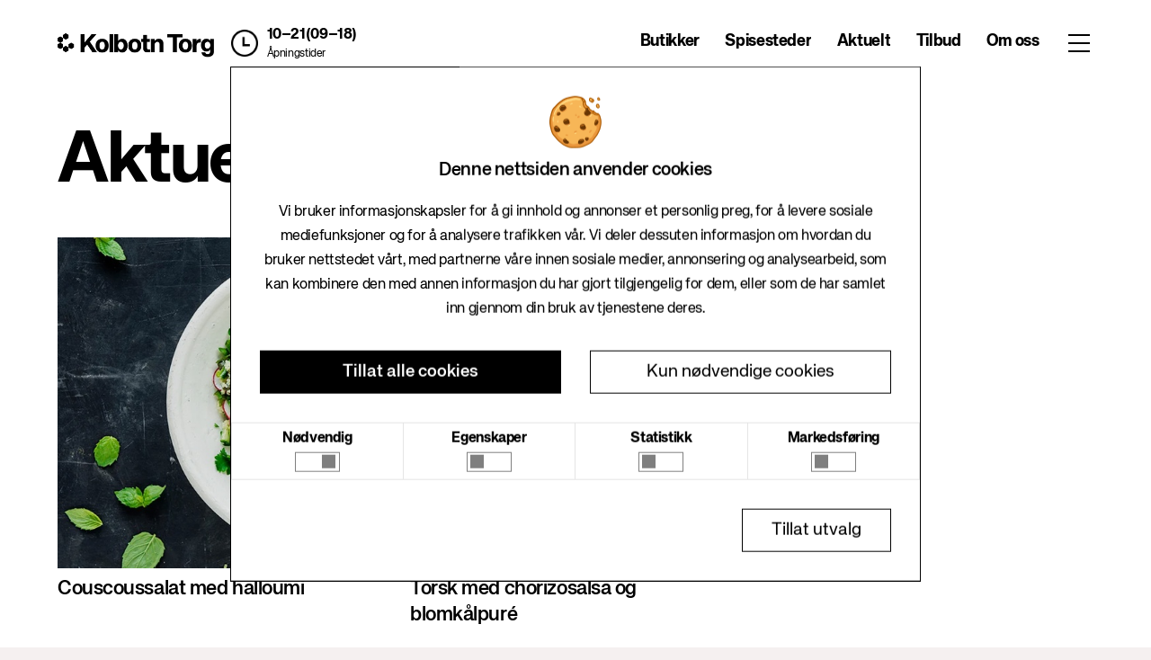

--- FILE ---
content_type: text/html
request_url: https://www.kolbotntorg.no/aktuelt
body_size: 17328
content:
<!DOCTYPE html><html lang="nb" data-site="Kolbotn Torg"> <head>
<meta name="sentry-trace" content="2d86545549a3e4715dfab07347958ea7-5b86988c5ce9b222-0"/>
<meta name="baggage" content="sentry-environment=live,sentry-release=master%234863,sentry-public_key=485040f334292dc42c1b62f4e61d1546,sentry-trace_id=2d86545549a3e4715dfab07347958ea7,sentry-sampled=false"/>
<meta charset="UTF-8"><meta name="viewport" content="width=device-width, initial-scale=1"><meta name="generator" content="Astro v4.13.1"><meta name="build" content="Site22 · v2.0.0 · master#4863 · 2026-01-19T10:10:28.976Z · live"><meta name="theme" content="/undefined"><title>Aktuelt · Kolbotn Torg</title> <meta name="title" property="og:title" content="Aktuelt"> <meta name="description" property="og:description" content="Les mer om nyheter og andre ting som skjer hos oss.">   <meta property="og:site_name" content="Kolbotn Torg"> <meta property="og:type" content="website">   <meta property="og:locale" content="nb-NO">     <meta property="twitter:card" content="summary">     <style data-stylebook="Citycon 2023" is:global>
    :root {
            --aspectRatio16To9: 56.25%;
      --aspect-ratio-16-to-9: 56.25%;
      --h2FontSize: 1.375rem;
      --h2-font-size: 1.375rem;
      --containerMaxLg: 960px;
      --container-max-lg: 960px;
      --aspectRatio8To3: 37.5%;
      --aspect-ratio-8-to-3: 37.5%;
      --fontWeightNormal: 400;
      --font-weight-normal: 400;
      --display4Size: 3.5rem;
      --display4-size: 3.5rem;
      --hrBorderMarginY: 1rem;
      --hr-border-margin-y: 1rem;
      --leadFontSize: 1.25rem;
      --lead-font-size: 1.25rem;
      --btnPrimaryHoverBorderColor: transparent;
      --btn-primary-hover-border-color: transparent;
      --brandColor2: #6b6c7e;
      --brand-color-2: #6b6c7e;
      --displayLineHeight: 1.2;
      --display-line-height: 1.2;
      --textMuted: #a7a9bc;
      --text-muted: #a7a9bc;
      --brandColor3: #2e5aac;
      --brand-color-3: #2e5aac;
      --brandColor1: #0b5fff;
      --brand-color-1: #0b5fff;
      --brandColor4: #30313f;
      --brand-color-4: #30313f;
      --blockquoteSmallColor: #6b6c7e;
      --blockquote-small-color: #6b6c7e;
      --btnPrimaryHoverBackgroundColor: #0053f0;
      --btn-primary-hover-background-color: #0053f0;
      --roundedPill: 50rem;
      --rounded-pill: 50rem;
      --containerMaxSm: 540px;
      --container-max-sm: 540px;
      --fontSizeLg: 1.125rem;
      --font-size-lg: 1.125rem;
      --display3Weight: 300;
      --display3-weight: 300;
      --fontSizeBase: 0.875rem;
      --font-size-base: 0.875rem;
      --h6FontSize: 0.8125rem;
      --h6-font-size: 0.8125rem;
      --fontWeightLight: 300;
      --font-weight-light: 300;
      --gray300Color: #e7e7ed;
      --gray-300: #e7e7ed;
      --spacer10: 10rem;
      --spacer-10: 10rem;
      --borderRadiusSm: 0.1875rem;
      --border-radius-sm: 0.1875rem;
      --gray200Color: #f1f2f5;
      --gray-200: #f1f2f5;
      --gray600Color: #6b6c7e;
      --gray-600: #6b6c7e;
      --display4Weight: 300;
      --display4-weight: 300;
      --transitionCollapse: height .35s ease;
      --transition-collapse: height .35s ease;
      --h1FontSize: 1.625rem;
      --h1-font-size: 1.625rem;
      --btnOutlinePrimaryHoverBorderColor: #0b5fff;
      --btn-outline-primary-hover-border-color: #0b5fff;
      --btnSecondaryHoverBorderColor: #cdced9;
      --btn-secondary-hover-border-color: #cdced9;
      --btnOutlineSecondaryHoverBackgroundColor: rgba(39, 40, 51, 0.03);
      --btn-outline-secondary-hover-background-color: rgba(39, 40, 51, 0.03);
      --gray700Color: #495057;
      --gray-700: #495057;
      --warningColor: #b95000;
      --warning: #b95000;
      --btnOutlineSecondaryColor: #6b6c7e;
      --btn-outline-secondary-color: #6b6c7e;
      --borderRadiusLg: 0.375rem;
      --border-radius-lg: 0.375rem;
      --btnPrimaryColor: #fff;
      --btn-primary-color: #fff;
      --btnOutlinePrimaryBorderColor: #0b5fff;
      --btn-outline-primary-border-color: #0b5fff;
      --whiteColor: #fff;
      --white: #fff;
      --dangerColor: #da1414;
      --danger: #da1414;
      --display2Size: 5.5rem;
      --display2-size: 5.5rem;
      --blackColor: #000;
      --black: #000;
      --blockquoteFontSize: 1.25rem;
      --blockquote-font-size: 1.25rem;
      --fontWeightLighter: lighter;
      --font-weight-lighter: lighter;
      --h5FontSize: 0.875rem;
      --h5-font-size: 0.875rem;
      --btnOutlinePrimaryColor: #0b5fff;
      --btn-outline-primary-color: #0b5fff;
      --hrBorderWidth: 1px;
      --hr-border-width: 1px;
      --boxShadow: 0 .5rem 1rem rgba(0, 0, 0, .15);
      --box-shadow: 0 .5rem 1rem rgba(0, 0, 0, .15);
      --darkColor: #272833;
      --dark: #272833;
      --lighterColor: #f7f8f9;
      --lighter: #f7f8f9;
      --fontFamilyMonospace: SFMono-Regular, Menlo, Monaco, Consolas, 'Liberation Mono', 'Courier New', monospace;
      --font-family-monospace: SFMono-Regular, Menlo, Monaco, Consolas, 'Liberation Mono', 'Courier New', monospace;
      --primaryColor: #0b5fff;
      --primary: #0b5fff;
      --infoColor: #2e5aac;
      --info: #2e5aac;
      --display2Weight: 300;
      --display2-weight: 300;
      --aspectRatio: 100%;
      --aspect-ratio: 100%;
      --bodyBgColor: #fff;
      --body-bg: #fff;
      --containerMaxXl: 1248px;
      --container-max-xl: 1248px;
      --fontFamilyBase: system-ui, -apple-system, BlinkMacSystemFont, 'Segoe UI', Roboto, Oxygen-Sans, Ubuntu, Cantarell, 'Helvetica Neue', Arial, sans-serif, 'Apple Color Emoji', 'Segoe UI Emoji', 'Segoe UI Symbol';
      --font-family-base: system-ui, -apple-system, BlinkMacSystemFont, 'Segoe UI', Roboto, Oxygen-Sans, Ubuntu, Cantarell, 'Helvetica Neue', Arial, sans-serif, 'Apple Color Emoji', 'Segoe UI Emoji', 'Segoe UI Symbol';
      --aspectRatio4To3: 75%;
      --aspect-ratio-4-to-3: 75%;
      --btnPrimaryBackgroundColor: #0b5fff;
      --btn-primary-background-color: #0b5fff;
      --btnSecondaryHoverBackgroundColor: #f7f8f9;
      --btn-secondary-hover-background-color: #f7f8f9;
      --fontWeightBolder: 900;
      --font-weight-bolder: 900;
      --spacer0: 0;
      --spacer-0: 0;
      --spacer1: 0.25rem;
      --spacer-1: 0.25rem;
      --btnSecondaryColor: #6b6c7e;
      --btn-secondary-color: #6b6c7e;
      --spacer2: 0.5rem;
      --spacer-2: 0.5rem;
      --spacer3: 1rem;
      --spacer-3: 1rem;
      --spacer4: 1.5rem;
      --spacer-4: 1.5rem;
      --spacer5: 3rem;
      --spacer-5: 3rem;
      --spacer6: 4.5rem;
      --spacer-6: 4.5rem;
      --spacer7: 6rem;
      --spacer-7: 6rem;
      --boxShadowLg: 0 1rem 3rem rgba(0, 0, 0, .175);
      --box-shadow-lg: 0 1rem 3rem rgba(0, 0, 0, .175);
      --spacer8: 7.5rem;
      --spacer-8: 7.5rem;
      --spacer9: 9rem;
      --spacer-9: 9rem;
      --display3Size: 4.5rem;
      --display3-size: 4.5rem;
      --btnSecondaryBackgroundColor: #fff;
      --btn-secondary-background-color: #fff;
      --btnPrimaryHoverColor: #fff;
      --btn-primary-hover-color: #fff;
      --fontWeightSemiBold: 600;
      --font-weight-semi-bold: 600;
      --btnSecondaryBorderColor: #cdced9;
      --btn-secondary-border-color: #cdced9;
      --borderRadius: 0.25rem;
      --border-radius: 0.25rem;
      --successColor: #287d3c;
      --success: #287d3c;
      --borderRadiusCircle: 50%;
      --border-radius-circle: 50%;
      --blockquoteSmallFontSize: 80%;
      --blockquote-small-font-size: 80%;
      --boxShadowSm: 0 .125rem .25rem rgba(0, 0, 0, .075);
      --box-shadow-sm: 0 .125rem .25rem rgba(0, 0, 0, .075);
      --h4FontSize: 1rem;
      --h4-font-size: 1rem;
      --gray400Color: #cdced9;
      --gray-400: #cdced9;
      --btnOutlineSecondaryHoverColor: #272833;
      --btn-outline-secondary-hover-color: #272833;
      --gray500Color: #a7a9bc;
      --gray-500: #a7a9bc;
      --bodyColor: #272833;
      --body-color: #272833;
      --h3FontSize: 1.1875rem;
      --h3-font-size: 1.1875rem;
      --btnLinkColor: #0b5fff;
      --btn-link-color: #0b5fff;
      --btnOutlinePrimaryHoverBackgroundColor: #f0f5ff;
      --btn-outline-primary-hover-background-color: #f0f5ff;
      --fontSizeSm: 0.875rem;
      --font-size-sm: 0.875rem;
      --btnOutlineSecondaryBorderColor: #cdced9;
      --btn-outline-secondary-border-color: #cdced9;
      --leadFontWeight: 300;
      --lead-font-weight: 300;
      --btnOutlineSecondaryHoverBorderColor: transparent;
      --btn-outline-secondary-hover-border-color: transparent;
      --btnLinkHoverColor: #004ad7;
      --btn-link-hover-color: #004ad7;
      --gray900Color: #272833;
      --gray-900: #272833;
      --grayDarkColor: #393a4a;
      --gray-dark: #393a4a;
      --gray800Color: #393a4a;
      --gray-800: #393a4a;
      --gray100Color: #f7f8f9;
      --gray-100: #f7f8f9;
      --display1Weight: 300;
      --display1-weight: 300;
      --btnPrimaryBorderColor: #0b5fff;
      --btn-primary-border-color: #0b5fff;
      --fontWeightBold: 700;
      --font-weight-bold: 700;
      --fontFamilySansSerif: system-ui, -apple-system, BlinkMacSystemFont, 'Segoe UI', Roboto, Oxygen-Sans, Ubuntu, Cantarell, 'Helvetica Neue', Arial, sans-serif, 'Apple Color Emoji', 'Segoe UI Emoji', 'Segoe UI Symbol';
      --font-family-sans-serif: system-ui, -apple-system, BlinkMacSystemFont, 'Segoe UI', Roboto, Oxygen-Sans, Ubuntu, Cantarell, 'Helvetica Neue', Arial, sans-serif, 'Apple Color Emoji', 'Segoe UI Emoji', 'Segoe UI Symbol';
      --containerMaxMd: 720px;
      --container-max-md: 720px;
      --btnOutlinePrimaryHoverColor: #0b5fff;
      --btn-outline-primary-hover-color: #0b5fff;
      --lightColor: #f1f2f5;
      --light: #f1f2f5;
      --btnSecondaryHoverColor: #272833;
      --btn-secondary-hover-color: #272833;
      --hrBorderColor: rgba(0, 0, 0, .1);
      --hr-border-color: rgba(0, 0, 0, .1);
      --transitionFade: opacity .15s linear;
      --transition-fade: opacity .15s linear;
      --secondaryColor: #6b6c7e;
      --secondary: #6b6c7e;
      --display1Size: 6rem;
      --display1-size: 6rem;

      /* --- */
            --btnPrimaryHoverBackgroundColor: #000;
      --btn-primary-hover-background-color: #000;
      --btnSecondaryBackgroundColor: #fff;
      --btn-secondary-background-color: #fff;
      --bodyColor: #000000;
      --body-color: #000000;
      --primaryColor: #000;
      --primary: #000;
      --lightColor: #737373;
      --light: #737373;
      --containerMaxXl: 1920px;
      --container-max-xl: 1920px;
      --btnPrimaryBackgroundColor: #000;
      --btn-primary-background-color: #000;
      --btnSecondaryBorderColor: #fff;
      --btn-secondary-border-color: #fff;
      --borderRadius: 0rem;
      --border-radius: 0rem;
      --brandColor2: #FACAC4;
      --brand-color-2: #FACAC4;
      --brandColor3: #F98979;
      --brand-color-3: #F98979;
      --btnSecondaryColor: #000000;
      --btn-secondary-color: #000000;
      --brandColor1: #0A4535;
      --brand-color-1: #0A4535;
      --brandColor4: #FFFFFF;
      --brand-color-4: #FFFFFF;
      --btnPrimaryBorderColor: #000;
      --btn-primary-border-color: #000;
      --secondaryColor: #fff;
      --secondary: #fff;

    }
</style><!-- Clay CSS --><link rel="stylesheet" href="https://cdn.jsdelivr.net/npm/@clayui/css/lib/css/atlas.css"><link rel="stylesheet" href="https://cdnjs.cloudflare.com/ajax/libs/font-awesome/5.15.4/css/all.min.css" integrity="sha512-1ycn6IcaQQ40/MKBW2W4Rhis/DbILU74C1vSrLJxCq57o941Ym01SwNsOMqvEBFlcgUa6xLiPY/NS5R+E6ztJQ==" crossorigin="anonymous"><link rel="icon" type="image/svg+xml" href="/theme/citycon2023/favicon/favicon.svg"><link rel="apple-touch-icon" href="/theme/citycon2023/favicon/apple-touch-icon.png" sizes="192x192"><link rel="icon" type="image/png" href="/theme/citycon2023/favicon/android-chrome-512x512.png" sizes="512x512"><link rel="icon" type="image/png" href="/theme/citycon2023/favicon/android-chrome-192x192.png" sizes="192x192"><link rel="manifest" href="/theme/citycon2023/favicon/site.webmanifest"><link rel="mask-icon" href="/theme/citycon2023/favicon/favicon.svg" color="#fff"><link rel="shortcut icon" href="/theme/citycon2023/favicon/favicon.ico"><style>
  :root {
    --font-size-base: clamp(1rem, 0.34vw + 0.91rem, 1.19rem);
    --font-size-lg: clamp(1.2rem, 0.7vw + 1.2rem, 1.5rem);
    --font-size-xl: clamp(2.44rem, 2.38vw + 1.85rem, 3.75rem);

    --color-text: hsl(12, 5%, 4%);
    --color-dark-green: #0a4535;
    --color-bg: hsl(10, 21%, 95%);
    --color-border: hsl(17, 24%, 90%);
    --color-black: #000000;
    --color-white: #ffffff;
    --color-light-text: #737373;
    --body-text--fontFamily: "KHGrotesk", sans-serif;

    --whiteColor: #fff;
  }

  @font-face {
    font-family: "KHGrotesk";
    font-style: normal;
    font-weight: 300;
    src: url("/theme/citycon2023/webfonts/ttf/KHGrotesk-Light.ttf") format("truetype");
    src: url("/theme/citycon2023/webfonts/woff2/KHGrotesk-Light.woff2") format("woff2"),
      url("/theme/citycon2023/webfonts/woff/KHGrotesk-Light.woff") format("woff"),
      url("/theme/citycon2023/webfonts/ttf/KHGrotesk-Light.ttf") format("truetype");
  }

  @font-face {
    font-family: "KHGrotesk";
    font-style: normal;
    font-weight: 400;
    src: url("/theme/citycon2023/webfonts/ttf/KHGrotesk-Regular.ttf") format("truetype");
    src: url("/theme/citycon2023/webfonts/woff2/KHGrotesk-Regular.woff2") format("woff2"),
      url("/theme/citycon2023/webfonts/woff/KHGrotesk-Regular.woff") format("woff"),
      url("/theme/citycon2023/webfonts/ttf/KHGrotesk-Regular.ttf") format("truetype");
  }

  @font-face {
    font-family: "KHGrotesk";
    font-style: normal;
    font-weight: 500;
    src: url("/theme/citycon2023/webfonts/ttf/KHGrotesk-Medium.ttf") format("truetype");
    src: url("/theme/citycon2023/webfonts/woff2/KHGrotesk-Medium.woff2") format("woff2"),
      url("/theme/citycon2023/webfonts/woff/KHGrotesk-Medium.woff") format("woff"),
      url("/theme/citycon2023/webfonts/ttf/KHGrotesk-Medium.ttf") format("truetype");
  }

  @font-face {
    font-family: "KHGrotesk";
    font-style: normal;
    font-weight: 700;
    src: url("/theme/citycon2023/webfonts/ttf/KHGrotesk-Bold.ttf") format("truetype");
    src: url("/theme/citycon2023/webfonts/woff2/KHGrotesk-Bold.woff2") format("woff2"),
      url("/theme/citycon2023/webfonts/woff/KHGrotesk-Bold.woff") format("woff"),
      url("/theme/citycon2023/webfonts/ttf/KHGrotesk-Bold.ttf") format("truetype");
  }

  @font-face {
    font-family: "KHGrotesk";
    font-style: normal;
    font-weight: 900;
    src: url("/theme/citycon2023/webfonts/ttf/KHGrotesk-Black.ttf") format("truetype");
    src: url("/theme/citycon2023/webfonts/woff2/KHGrotesk-Black.woff2") format("woff2"),
      url("/theme/citycon2023/webfonts/woff/KHGrotesk-Black.woff") format("woff"),
      url("/theme/citycon2023/webfonts/ttf/KHGrotesk-Black.ttf") format("truetype");
  }


  body {
    font-family: var(--body-text--fontFamily) !important;
    color: #000 !important;
    letter-spacing: -0.02em;
    --color-gray: #737373;
  }

  h1 {
    font-size: var(--font-size-xl);
  }

  h2 {
    font-size: var(--font-size-lg);
  }

  a:hover {
    color: var(--color-black);
  }

  @media (min-width: 1440px) {
    .container-xxl {
      max-width: 1440px;
    }
  }

  *:focus {
    box-shadow: none !important;
  }

  html {
    font-family: var(--body-text--fontFamily);
    font-size: var(--font-size-base);
    color: var(--color-text);
    background-color: var(--color-bg);
  }

  body {
    margin: 0;
    font-family: var(--body-text--fontFamily);
    font-weight: 400;
  }
  .text-gray {
    color: var(--color-gray);
  }

  .lift-title {
    font-size: 48px;
    font-weight: bold;
  }

  ul {
    padding: 0;
    padding-left: 1rem;
  }

  .page-title {
    font-size: 48px;
    margin-top: 48px;
    margin-bottom: 48px;
    word-break: break-word;
    line-height: 90%;
    letter-spacing: -0.03em;
  }

  @media only screen and (min-width: 992px) {
    .page-title {
      font-size: 80px;
    }
  }

  @media only screen and (min-width: 1440px) {
    .page-title {
      font-size: 120px;
    }
  }

  img {
    max-width: 100%;
  }

  .cut-bottom-right {
    clip-path: polygon(
      0% 0%,
      100% 0%,
      100% calc(100% - 15px),
      calc(100% - 15px) 100%,
      0% 100%
    );
    -webkit-clip-path: polygon(
      0% 0%,
      100% 0%,
      100% calc(100% - 15px),
      calc(100% - 15px) 100%,
      0% 100%
    );
  }
  .cut-bottom-left {
    clip-path: polygon(
      0% 0%,
      100% 0%,
      100% 100%,
      15px 100%,
      0% calc(100% - 15px)
    );
    -webkit-clip-path: polygon(
      0% 0%,
      100% 0%,
      100% 100%,
      15px 100%,
      0% calc(100% - 15px)
    );
  }
  .cut-top-right {
    clip-path: polygon(
      calc(100% - 30px) 0%,
      100% 30px,
      100% 100%,
      30px 100%,
      0% calc(100% - 30px),
      0% 0%
    );
    -webkit-clip-path: polygon(
      calc(100% - 30px) 0%,
      100% 30px,
      100% 100%,
      30px 100%,
      0% calc(100% - 30px),
      0% 0%
    );
  }

  .link-button {
    font-size: 16px;
    padding: 0.5rem 0.6rem;
    @media only screen and (min-width: 576px) {
      font-size: 18px;
    }
  }
  a:hover {
    color: var(--color-black);
    text-decoration: none;

  }
  .text-gray-dark {
    color: var(--color-gray);
  }
  .text-gray {
    color: var(--color-gray);
  }

  .text-primary,
  .text-black {
    color: var(--color-black);
  }

  a {
    color: var(--color-black);
  }
  h2 {
    margin-bottom: 1rem;
  }
  .fw-500 {
    font-weight: 500;
  }
  strong,
  b {
    font-weight: bold;
  }

  .container-fluid-max-xl {
    max-width: 1920px;
  }

  .container-fluid {
    padding-left: 16px;
    padding-right: 16px;
  }

  .storeSectionTitle {
    font-size: 22px;
    font-weight: bold;
  }

  @media screen and (min-width: 768px) {
    .container-fluid {
      padding-left: 32px;
      padding-right: 32px;
    }
    .storeSectionTitle {
      font-size: 32px;
    }
  }

  @media screen and (min-width: 992px) {
    .container-fluid {
      padding-left: 64px;
      padding-right: 64px;
    }
  }

  /* Cookiebot tweaks */
  #CybotCookiebotDialog .overlay {
    color: inherit;
    background-color: var(--color-white);
    border-radius: 0;
    border: 1px solid var(--color-black);
    box-shadow: none;
  }

  #CybotCookiebotDialog form.details {
    --border: 1px solid rgba(0, 0, 0, 0.1) !important;
  }

  #CybotCookiebotDialog .category {
    display: flex;
    flex-direction: column;
    justify-content: space-between;
    align-items: center;
  }

  #CybotCookiebotDialog .category label {
    line-height: 1.2;
  }

  #CybotCookiebotDialog .category button::after {
    border-radius: 0;
    --toggle-nob: var(--color-black);
  }
  

  #CybotCookiebotDialog button {
    color: inherit;
    background-color: var(--color-white);
    border: 1px solid var(--color-black);
    border-radius: 0;
  }

  #CybotCookiebotDialog button.primary {
    color: var(--color-white);
    background-color: var(--color-black);
    border: 1px solid var(--color-black);
  }

  .CookieDeclaration{
    word-break: break-word;
  }
  
</style>  <meta name="theme-color" content="#fff"><script data-id="GTM-K3TF3V6" id="gtm-script" type="application/javascript">
    (function(w,d,s,l){w[l]=w[l]||[];w[l].push({'gtm.start':new Date().getTime(),event:'gtm.js'});
    var f=d.querySelector(s),i=f.dataset.id,j=d.createElement('script'),dl=l!='dataLayer'?'&l='+l:'';
    j.async=true;j.src='https://www.googletagmanager.com/gtm.js?id='+i+dl;f.parentNode.insertBefore(j,f);
    })(window,document,'#gtm-script','dataLayer');
  </script><link rel="stylesheet" href="/_astro/_page_path_.Cj_fE74J.css">
<link rel="stylesheet" href="/_astro/OfferCardModal.CsHQ7HH1.css">
<link rel="stylesheet" href="/_astro/LunchListModal.GGuIddP6.css"><script type="module" src="/_astro/hoisted.CUwwaeo2.js"></script>
<script type="module" src="/_astro/page.Ba-ibBww.js"></script></head> <body> <noscript><iframe src="https://www.googletagmanager.com/ns.html?id=GTM-K3TF3V6" height="0" width="0" style="display:none;visibility:hidden"></iframe></noscript> <style>astro-island,astro-slot,astro-static-slot{display:contents}</style><script>(()=>{var e=async t=>{await(await t())()};(self.Astro||(self.Astro={})).load=e;window.dispatchEvent(new Event("astro:load"));})();;(()=>{var A=Object.defineProperty;var g=(i,o,a)=>o in i?A(i,o,{enumerable:!0,configurable:!0,writable:!0,value:a}):i[o]=a;var d=(i,o,a)=>g(i,typeof o!="symbol"?o+"":o,a);{let i={0:t=>m(t),1:t=>a(t),2:t=>new RegExp(t),3:t=>new Date(t),4:t=>new Map(a(t)),5:t=>new Set(a(t)),6:t=>BigInt(t),7:t=>new URL(t),8:t=>new Uint8Array(t),9:t=>new Uint16Array(t),10:t=>new Uint32Array(t)},o=t=>{let[l,e]=t;return l in i?i[l](e):void 0},a=t=>t.map(o),m=t=>typeof t!="object"||t===null?t:Object.fromEntries(Object.entries(t).map(([l,e])=>[l,o(e)]));class y extends HTMLElement{constructor(){super(...arguments);d(this,"Component");d(this,"hydrator");d(this,"hydrate",async()=>{var b;if(!this.hydrator||!this.isConnected)return;let e=(b=this.parentElement)==null?void 0:b.closest("astro-island[ssr]");if(e){e.addEventListener("astro:hydrate",this.hydrate,{once:!0});return}let c=this.querySelectorAll("astro-slot"),n={},h=this.querySelectorAll("template[data-astro-template]");for(let r of h){let s=r.closest(this.tagName);s!=null&&s.isSameNode(this)&&(n[r.getAttribute("data-astro-template")||"default"]=r.innerHTML,r.remove())}for(let r of c){let s=r.closest(this.tagName);s!=null&&s.isSameNode(this)&&(n[r.getAttribute("name")||"default"]=r.innerHTML)}let p;try{p=this.hasAttribute("props")?m(JSON.parse(this.getAttribute("props"))):{}}catch(r){let s=this.getAttribute("component-url")||"<unknown>",v=this.getAttribute("component-export");throw v&&(s+=` (export ${v})`),console.error(`[hydrate] Error parsing props for component ${s}`,this.getAttribute("props"),r),r}let u;await this.hydrator(this)(this.Component,p,n,{client:this.getAttribute("client")}),this.removeAttribute("ssr"),this.dispatchEvent(new CustomEvent("astro:hydrate"))});d(this,"unmount",()=>{this.isConnected||this.dispatchEvent(new CustomEvent("astro:unmount"))})}disconnectedCallback(){document.removeEventListener("astro:after-swap",this.unmount),document.addEventListener("astro:after-swap",this.unmount,{once:!0})}connectedCallback(){if(!this.hasAttribute("await-children")||document.readyState==="interactive"||document.readyState==="complete")this.childrenConnectedCallback();else{let e=()=>{document.removeEventListener("DOMContentLoaded",e),c.disconnect(),this.childrenConnectedCallback()},c=new MutationObserver(()=>{var n;((n=this.lastChild)==null?void 0:n.nodeType)===Node.COMMENT_NODE&&this.lastChild.nodeValue==="astro:end"&&(this.lastChild.remove(),e())});c.observe(this,{childList:!0}),document.addEventListener("DOMContentLoaded",e)}}async childrenConnectedCallback(){let e=this.getAttribute("before-hydration-url");e&&await import(e),this.start()}async start(){let e=JSON.parse(this.getAttribute("opts")),c=this.getAttribute("client");if(Astro[c]===void 0){window.addEventListener(`astro:${c}`,()=>this.start(),{once:!0});return}try{await Astro[c](async()=>{let n=this.getAttribute("renderer-url"),[h,{default:p}]=await Promise.all([import(this.getAttribute("component-url")),n?import(n):()=>()=>{}]),u=this.getAttribute("component-export")||"default";if(!u.includes("."))this.Component=h[u];else{this.Component=h;for(let f of u.split("."))this.Component=this.Component[f]}return this.hydrator=p,this.hydrate},e,this)}catch(n){console.error(`[astro-island] Error hydrating ${this.getAttribute("component-url")}`,n)}}attributeChangedCallback(){this.hydrate()}}d(y,"observedAttributes",["props"]),customElements.get("astro-island")||customElements.define("astro-island",y)}})();</script><astro-island uid="Z1hDMJR" component-url="/_astro/Nav.DsYPVP4N.js" component-export="default" renderer-url="/_astro/client.CFc4gj3f.js" props="{&quot;request_store_key&quot;:[0,{&quot;id&quot;:[0,&quot;mJPLNEI1QW4Lejw27De_a&quot;]}]}" ssr="" client="load" opts="{&quot;name&quot;:&quot;Nav&quot;,&quot;value&quot;:true}" await-children="">   <header class="fixed-top svelte-1hnh1rw"><nav class="h-100 d-lg-flex align-items-center"><div class="container-fluid container-fluid-max-xl d-none d-lg-block"><div class="row"><div class="col-xl-5 col-lg-6"><div class="d-flex align-items-center"><a href="/" class="svelte-1f2grvh"><img src="https://cdn.websites.hyperin.com/documents/d/kolbotn-torg/cc-kolbotn-torg_lockup_black" alt="logo" class="mr-2 svelte-1f2grvh"></a> <div class="d-flex align-items-center opening-hours-wrapper svelte-1hnh1rw" role="button" tabindex="0"><img src="/theme/citycon2023/images/clock.png" width="30" alt="clock" class="d-inline-block ml-xl-2 mr-2 opening-hours-clock svelte-1hnh1rw"> <div><p class="mb-0 opening-hours svelte-1hnh1rw">10–21(09–18)</p> <a href="/apningstider" class="opening-hours-link svelte-1hnh1rw">Åpningstider</a></div></div></div></div> <div class="col-xl-7 col-lg-6"><div class="nav-items svelte-1hnh1rw"><ul class="p-0 svelte-1hnh1rw"> <li class="nav-item svelte-1hnh1rw"><a href="/butikker" target="_self" class="svelte-1hnh1rw">Butikker</a> </li> <li class="nav-item svelte-1hnh1rw"><a href="/spisesteder" target="_self" class="svelte-1hnh1rw">Spisesteder</a> </li> <li class="nav-item svelte-1hnh1rw"><a href="/aktuelt" target="_self" class="svelte-1hnh1rw">Aktuelt</a> </li> <li class="nav-item svelte-1hnh1rw"><a href="/tilbud" target="_self" class="svelte-1hnh1rw">Tilbud</a> </li> <li class="nav-item svelte-1hnh1rw"><a href="/om-oss" target="_self" class="svelte-1hnh1rw">Om oss</a> </li></ul> <button class="button-icon svelte-1hnh1rw"> <span class="button svelte-1hnh1rw"></span></button></div></div></div></div> <div class="d-lg-none h-100"><div class="col-12 d-flex nav-mobile h-100 px-3 svelte-1hnh1rw"><div class="mr-auto"><a href="/" class="svelte-1f2grvh"><img src="https://cdn.websites.hyperin.com/documents/d/kolbotn-torg/cc-kolbotn-torg_lockup_black" alt="logo" class="mr-2 svelte-1f2grvh"></a></div> <a href="/apningstider" class="svelte-1hnh1rw"><img src="/theme/citycon2023/images/clock.png" alt="clock" width="32" class="mr-3"></a> <button class="button-icon svelte-1hnh1rw" data-svelte-h="svelte-s2kxeu"><span class="button svelte-1hnh1rw"></span></button></div></div>   </nav></header> <div class="gap svelte-1hnh1rw"></div><!--astro:end--></astro-island>   <div class="container-fluid container-fluid-max-xl"><div class="row"><div class="col-12"><h1 class="page-title">Aktuelt</h1></div></div></div>  <section class="container-fluid container-fluid-max-xl c-2904"> <div class="row"><div class="col-md-4 col-sm-6 col-12 mb-5">  <a href="/aktuelt/couscoussalat-med-halloumi/3e0a" class="svelte-d3gqrx"><div class="square mb-2 svelte-d3gqrx"><img src="https://d2d3l62ibcj1br.cloudfront.net/o/hyperin-portal/imageserver/events/371849/Citycon_3968_innholdQ1_Salat_Mega_lift_1200x1200px.jpg?accessKey=iuh5vb6Aupbowqyi" alt="Couscoussalat med halloumi" class="svelte-d3gqrx"></div> <p class="mb-4 pb-2 mb-md-0"><strong class="svelte-d3gqrx"><!-- HTML_TAG_START -->Couscoussalat med halloumi<!-- HTML_TAG_END --></strong></p> </a> </div><div class="col-md-4 col-sm-6 col-12 mb-5">  <a href="/aktuelt/torsk-med-chorizosalsa-og-blomkalpure/3e0b" class="svelte-d3gqrx"><div class="square mb-2 svelte-d3gqrx"><img src="https://d2d3l62ibcj1br.cloudfront.net/o/hyperin-portal/imageserver/events/371853/Citycon_3968_innholdQ1_Torsk_Mega_lift_1200x1200px.jpg?accessKey=k3kDNQptE6dJ7ypP" alt="Torsk med chorizosalsa og blomkålpuré" class="svelte-d3gqrx"></div> <p class="mb-4 pb-2 mb-md-0"><strong class="svelte-d3gqrx"><!-- HTML_TAG_START -->Torsk med chorizosalsa og blomkålpuré<!-- HTML_TAG_END --></strong></p> </a> </div></div>   </section> <astro-island uid="Zge8Tk" component-url="/_astro/Footer.JRfw-F25.js" component-export="default" renderer-url="/_astro/client.CFc4gj3f.js" props="{&quot;request_store_key&quot;:[0,{&quot;id&quot;:[0,&quot;mJPLNEI1QW4Lejw27De_a&quot;]}]}" ssr="" client="load" opts="{&quot;name&quot;:&quot;Footer&quot;,&quot;value&quot;:true}" await-children="">  <footer class="svelte-1f8erp2"><div class="py-5 pt-lg-6 pb-lg-4 pb-5 flex-wrap container-fluid container-fluid-max-xl"><div class="row"><div class="col-lg-4 col-12"><a href="/" class="svelte-1f2grvh"><img src="https://cdn.websites.hyperin.com/documents/d/kolbotn-torg/cc-kolbotn-torg_lockup_black" alt="logo" class="mr-2 svelte-1f2grvh filter"></a> <div class="mb-4"></div> <div class="d-none d-lg-block mb-3" style="position: absolute;bottom: 0;"><p class="mb-3">Følg oss på sosiale medier</p> <div style="display: flex;"><a href="https://www.facebook.com/kolbotntorg.no/" target="_blank" rel="noreferrer" class="mr-3 svelte-1f8erp2"><img src="/theme/citycon2023/images/Facebook.png" alt="facebook-icon" class="SoMe-icon" width="32"></a> <a href="https://www.instagram.com/kolbotntorg/" target="_blank" rel="noreferrer" class="mr-3 svelte-1f8erp2"><img src="/theme/citycon2023/images/Instagram.png" alt="instagram-icon" class="SoMe-icon" width="32"></a> </div></div></div> <div class="col-lg-5 col-12"><ul class="list pl-0 svelte-1f8erp2"> <li class="mb-3 svelte-1f8erp2"><a href="/apningstider" class="svelte-1f8erp2">Åpningstider</a> </li> <li class="mb-3 svelte-1f8erp2"><a href="/butikker" class="svelte-1f8erp2">Butikker</a> </li> <li class="mb-3 svelte-1f8erp2"><a href="/spisesteder" class="svelte-1f8erp2">Spisesteder</a> </li> <li class="mb-3 svelte-1f8erp2"><a href="/aktuelt" class="svelte-1f8erp2">Aktuelt</a> </li> <li class="mb-3 svelte-1f8erp2"><a href="/tilbud" class="svelte-1f8erp2">Tilbud</a> </li> <li class="mb-3 svelte-1f8erp2"><a href="/gavekort" class="svelte-1f8erp2">Gavekort</a> </li> <li class="mb-3 svelte-1f8erp2"><a href="/ledige-stillinger" class="svelte-1f8erp2">Ledige stillinger</a> </li> <li class="mb-3 svelte-1f8erp2"><a href="/finn-frem" class="svelte-1f8erp2">Finn frem</a> </li><div class="d-lg-none w-100 separator svelte-1f8erp2"></div> <li class="mb-3 svelte-1f8erp2"><a href="/parkering" class="svelte-1f8erp2">Parkering</a> </li> <li class="mb-3 svelte-1f8erp2"><a href="/om-oss" class="svelte-1f8erp2">Om oss</a> </li> <li class="mb-3 svelte-1f8erp2"><a href="/kontakt" class="svelte-1f8erp2">Kontakt</a> </li> <li class="mb-3 svelte-1f8erp2"><a href="/kontakt" class="svelte-1f8erp2">Hittegods</a> </li> <li class="mb-3 svelte-1f8erp2"><a href="/bli-leietaker" class="svelte-1f8erp2">Bli leietaker</a> </li> <li class="mb-3 svelte-1f8erp2"><a href="/tilbakemelding" class="svelte-1f8erp2">Tilbakemelding</a> </li> <li class="mb-3 svelte-1f8erp2"><a href="/cookie-policy" class="svelte-1f8erp2">Cookie policy</a> </li> <li class="mb-3 svelte-1f8erp2"><a href="/nyhetsbrev" class="svelte-1f8erp2">Nyhetsbrev</a> </li></ul></div> <div class="col-12 col-lg-3"><div class="d-lg-none col-12 separator svelte-1f8erp2"></div> <li class="mb-3 svelte-1f8erp2"><a href="https://www.cityconportal.com/" target="_blank" rel="noreferrer" class="svelte-1f8erp2"><span class="fw-500 external-link svelte-1f8erp2">Citycon portal</span> <img src="/theme/citycon2023/images/Arrow-external.png" alt="arrow external" class="arrow-external svelte-1f8erp2" width="30"></a> </li><li class="mb-3 svelte-1f8erp2"><a href="https://d2d3l62ibcj1br.cloudfront.net/documents/1134951/2692732/Privacy+Notice+Consumer+register+for+consumer+marketing.pdf/1ef77a26-f157-4ea9-949c-0249f6a2c1dc" target="_blank" rel="noreferrer" class="svelte-1f8erp2"><span class="fw-500 external-link svelte-1f8erp2">Personvernerklæring</span> <img src="/theme/citycon2023/images/Arrow-external.png" alt="arrow external" class="arrow-external svelte-1f8erp2" width="30"></a> </li><li class="mb-3 svelte-1f8erp2"><a href="https://d2d3l62ibcj1br.cloudfront.net/documents/1134951/2817548/Privacy+Notice_Camera+Surveillance_NOR_Kolbotn_2024.pdf/de1a99a7-d646-4cbc-89ae-99b35cc4cc54" target="_blank" rel="noreferrer" class="svelte-1f8erp2"><span class="fw-500 external-link svelte-1f8erp2">Videoovervåkning</span> <img src="/theme/citycon2023/images/Arrow-external.png" alt="arrow external" class="arrow-external svelte-1f8erp2" width="30"></a> </li></div> <div class="col-12 d-lg-none"><div class="mt-5 mb-lg-0 mb-4"><p class="mb-3">Følg oss på sosiale medier</p> <div style="display: flex;"><a href="https://www.facebook.com/kolbotntorg.no/" target="_blank" rel="noreferrer" class="mr-3 svelte-1f8erp2"><img src="/theme/citycon2023/images/Facebook.png" alt="facebook-icon" width="32" class="SoMe-icon"></a> <a href="https://www.instagram.com/kolbotntorg/" target="_blank" rel="noreferrer" class="mr-3 svelte-1f8erp2"><img src="/theme/citycon2023/images/Instagram.png" alt="instagram-icon" class="SoMe-icon" width="32"></a> </div></div></div></div> <div class="text-left text-lg-right pb-3 copyright svelte-1f8erp2">© Kolbotn Torg 2026 <a href="http://www.hyperin.com/" class="mx-2 svelte-1f8erp2" target="_blank" rel="noreferrer" data-svelte-h="svelte-1wvrov2">Powered by HyperIn</a></div></div> </footer><!--astro:end--></astro-island>  <div style="display: none;"><astro-island uid="fVyij" component-url="/_astro/PageData.BAGpGGFE.js" component-export="default" renderer-url="/_astro/client.CFc4gj3f.js" props="{&quot;stores_context&quot;:[0,{&quot;languages&quot;:[1,[[0,{&quot;countryName&quot;:[0,&quot;United States&quot;],&quot;id&quot;:[0,&quot;en-US&quot;],&quot;markedAsDefault&quot;:[0,false],&quot;name&quot;:[0,&quot;English&quot;]}],[0,{&quot;countryName&quot;:[0,&quot;Norway&quot;],&quot;id&quot;:[0,&quot;nb-NO&quot;],&quot;markedAsDefault&quot;:[0,true],&quot;name&quot;:[0,&quot;Norwegian Bokmål&quot;]}]]],&quot;locale&quot;:[0,&quot;nb-NO&quot;],&quot;nav_menus&quot;:[1,[[0,{&quot;dateCreated&quot;:[0,&quot;2023-02-15T12:51:02Z&quot;],&quot;dateModified&quot;:[0,&quot;2023-04-03T07:18:18Z&quot;],&quot;id&quot;:[0,242146],&quot;name&quot;:[0,&quot;Header&quot;],&quot;navigationMenuItems&quot;:[1,[[0,{&quot;availableLanguages&quot;:[1,[]],&quot;customFields&quot;:[1,[[0,{&quot;customValue&quot;:[0,{&quot;data&quot;:[0,&quot;&quot;]}],&quot;dataType&quot;:[0,&quot;Text&quot;],&quot;name&quot;:[0,&quot;Excluded Locales&quot;]}],[0,{&quot;customValue&quot;:[0,{&quot;data&quot;:[0,&quot;&quot;]}],&quot;dataType&quot;:[0,&quot;Text&quot;],&quot;name&quot;:[0,&quot;Excluded Locals&quot;]}]]],&quot;dateCreated&quot;:[0,&quot;2023-02-15T12:51:17Z&quot;],&quot;dateModified&quot;:[0,&quot;2025-04-28T13:27:32Z&quot;],&quot;id&quot;:[0,242626],&quot;link&quot;:[0,&quot;/home&quot;],&quot;link_i18n&quot;:[0,{&quot;fi-FI&quot;:[0,&quot;/etusivu&quot;],&quot;nb-NO&quot;:[0,&quot;/hjem&quot;],&quot;en-US&quot;:[0,&quot;/home&quot;],&quot;sv-SE&quot;:[0,&quot;/hem&quot;],&quot;da-DK&quot;:[0,&quot;/hjem&quot;],&quot;et-EE&quot;:[0,&quot;/avaleht&quot;]}],&quot;name&quot;:[0,&quot;Home&quot;],&quot;name_i18n&quot;:[0,{&quot;fi-FI&quot;:[0,&quot;Kotisivu&quot;],&quot;nb-NO&quot;:[0,&quot;Hjem&quot;],&quot;en-US&quot;:[0,&quot;Home&quot;],&quot;sv-SE&quot;:[0,&quot;Hem&quot;],&quot;da-DK&quot;:[0,&quot;Hjem&quot;],&quot;et-EE&quot;:[0,&quot;Avaleht&quot;]}],&quot;navigationMenuItems&quot;:[1,[]],&quot;order&quot;:[0,0],&quot;sitePageURL&quot;:[0,&quot;https://websites.hyperin.com/o/headless-ext/v1.0/sites/site-pages/1286&quot;],&quot;type&quot;:[0,&quot;page&quot;],&quot;useCustomName&quot;:[0,false],&quot;useNewTab&quot;:[0,false],&quot;excluded_locales&quot;:[1,[]]}],[0,{&quot;availableLanguages&quot;:[1,[]],&quot;customFields&quot;:[1,[[0,{&quot;customValue&quot;:[0,{&quot;data&quot;:[0,&quot;&quot;]}],&quot;dataType&quot;:[0,&quot;Text&quot;],&quot;name&quot;:[0,&quot;Excluded Locales&quot;]}],[0,{&quot;customValue&quot;:[0,{&quot;data&quot;:[0,&quot;&quot;]}],&quot;dataType&quot;:[0,&quot;Text&quot;],&quot;name&quot;:[0,&quot;Excluded Locals&quot;]}]]],&quot;dateCreated&quot;:[0,&quot;2023-08-24T06:05:50Z&quot;],&quot;dateModified&quot;:[0,&quot;2025-04-28T13:27:32Z&quot;],&quot;id&quot;:[0,355436],&quot;link&quot;:[0,&quot;/stores&quot;],&quot;link_i18n&quot;:[0,{&quot;fi-FI&quot;:[0,&quot;/liikkeet&quot;],&quot;nb-NO&quot;:[0,&quot;/butikker&quot;],&quot;en-US&quot;:[0,&quot;/stores&quot;],&quot;sv-SE&quot;:[0,&quot;/butiker&quot;],&quot;da-DK&quot;:[0,&quot;/butikker&quot;],&quot;et-EE&quot;:[0,&quot;/kauplused&quot;]}],&quot;name&quot;:[0,&quot;Stores&quot;],&quot;name_i18n&quot;:[0,{&quot;fi-FI&quot;:[0,&quot;Liikkeet&quot;],&quot;nb-NO&quot;:[0,&quot;Butikker&quot;],&quot;en-US&quot;:[0,&quot;Stores&quot;],&quot;sv-SE&quot;:[0,&quot;Butiker&quot;],&quot;da-DK&quot;:[0,&quot;Butikker&quot;],&quot;et-EE&quot;:[0,&quot;Kauplused&quot;]}],&quot;navigationMenuItems&quot;:[1,[]],&quot;order&quot;:[0,1],&quot;sitePageURL&quot;:[0,&quot;https://websites.hyperin.com/o/headless-ext/v1.0/sites/site-pages/1300&quot;],&quot;type&quot;:[0,&quot;page&quot;],&quot;useCustomName&quot;:[0,false],&quot;useNewTab&quot;:[0,false],&quot;excluded_locales&quot;:[1,[]]}],[0,{&quot;availableLanguages&quot;:[1,[]],&quot;customFields&quot;:[1,[[0,{&quot;customValue&quot;:[0,{&quot;data&quot;:[0,&quot;&quot;]}],&quot;dataType&quot;:[0,&quot;Text&quot;],&quot;name&quot;:[0,&quot;Excluded Locales&quot;]}],[0,{&quot;customValue&quot;:[0,{&quot;data&quot;:[0,&quot;&quot;]}],&quot;dataType&quot;:[0,&quot;Text&quot;],&quot;name&quot;:[0,&quot;Excluded Locals&quot;]}]]],&quot;dateCreated&quot;:[0,&quot;2023-08-24T06:05:50Z&quot;],&quot;dateModified&quot;:[0,&quot;2025-04-28T13:27:32Z&quot;],&quot;id&quot;:[0,355437],&quot;link&quot;:[0,&quot;/restaurants&quot;],&quot;link_i18n&quot;:[0,{&quot;fi-FI&quot;:[0,&quot;/kahvilat-ja-ravintolat&quot;],&quot;nb-NO&quot;:[0,&quot;/spisesteder&quot;],&quot;en-US&quot;:[0,&quot;/restaurants&quot;],&quot;sv-SE&quot;:[0,&quot;/restauranger&quot;],&quot;et-EE&quot;:[0,&quot;/toitlustus&quot;],&quot;da-DK&quot;:[0,&quot;/caf%C3%A9er-og-restauranter&quot;]}],&quot;name&quot;:[0,&quot;Restaurants&quot;],&quot;name_i18n&quot;:[0,{&quot;fi-FI&quot;:[0,&quot;Kahvilat ja ravintolat&quot;],&quot;nb-NO&quot;:[0,&quot;Spisesteder&quot;],&quot;en-US&quot;:[0,&quot;Restaurants&quot;],&quot;sv-SE&quot;:[0,&quot;Restauranger&quot;],&quot;da-DK&quot;:[0,&quot;Caféer og restauranter&quot;],&quot;et-EE&quot;:[0,&quot;Toitlustus&quot;]}],&quot;navigationMenuItems&quot;:[1,[]],&quot;order&quot;:[0,2],&quot;sitePageURL&quot;:[0,&quot;https://websites.hyperin.com/o/headless-ext/v1.0/sites/site-pages/1302&quot;],&quot;type&quot;:[0,&quot;page&quot;],&quot;useCustomName&quot;:[0,false],&quot;useNewTab&quot;:[0,false],&quot;excluded_locales&quot;:[1,[]]}],[0,{&quot;availableLanguages&quot;:[1,[]],&quot;customFields&quot;:[1,[[0,{&quot;customValue&quot;:[0,{&quot;data&quot;:[0,&quot;&quot;]}],&quot;dataType&quot;:[0,&quot;Text&quot;],&quot;name&quot;:[0,&quot;Excluded Locales&quot;]}],[0,{&quot;customValue&quot;:[0,{&quot;data&quot;:[0,&quot;&quot;]}],&quot;dataType&quot;:[0,&quot;Text&quot;],&quot;name&quot;:[0,&quot;Excluded Locals&quot;]}]]],&quot;dateCreated&quot;:[0,&quot;2023-08-24T06:05:50Z&quot;],&quot;dateModified&quot;:[0,&quot;2025-04-28T13:27:32Z&quot;],&quot;id&quot;:[0,355438],&quot;link&quot;:[0,&quot;/news&quot;],&quot;link_i18n&quot;:[0,{&quot;fi-FI&quot;:[0,&quot;/ajankohtaista&quot;],&quot;nb-NO&quot;:[0,&quot;/aktuelt&quot;],&quot;en-US&quot;:[0,&quot;/news&quot;],&quot;sv-SE&quot;:[0,&quot;/aktuellt&quot;],&quot;da-DK&quot;:[0,&quot;/nyheder-og-aktiviteter&quot;],&quot;et-EE&quot;:[0,&quot;/uudised&quot;]}],&quot;name&quot;:[0,&quot;News&quot;],&quot;name_i18n&quot;:[0,{&quot;fi-FI&quot;:[0,&quot;Ajankohtaista&quot;],&quot;nb-NO&quot;:[0,&quot;Aktuelt&quot;],&quot;en-US&quot;:[0,&quot;News&quot;],&quot;sv-SE&quot;:[0,&quot;Aktuellt&quot;],&quot;da-DK&quot;:[0,&quot;Nyheder &amp; aktiviteter&quot;],&quot;et-EE&quot;:[0,&quot;Uudised&quot;]}],&quot;navigationMenuItems&quot;:[1,[]],&quot;order&quot;:[0,3],&quot;sitePageURL&quot;:[0,&quot;https://websites.hyperin.com/o/headless-ext/v1.0/sites/site-pages/1294&quot;],&quot;type&quot;:[0,&quot;page&quot;],&quot;useCustomName&quot;:[0,false],&quot;useNewTab&quot;:[0,false],&quot;excluded_locales&quot;:[1,[]]}],[0,{&quot;availableLanguages&quot;:[1,[]],&quot;customFields&quot;:[1,[[0,{&quot;customValue&quot;:[0,{&quot;data&quot;:[0,&quot;&quot;]}],&quot;dataType&quot;:[0,&quot;Text&quot;],&quot;name&quot;:[0,&quot;Excluded Locales&quot;]}],[0,{&quot;customValue&quot;:[0,{&quot;data&quot;:[0,&quot;&quot;]}],&quot;dataType&quot;:[0,&quot;Text&quot;],&quot;name&quot;:[0,&quot;Excluded Locals&quot;]}]]],&quot;dateCreated&quot;:[0,&quot;2023-08-24T06:05:50Z&quot;],&quot;dateModified&quot;:[0,&quot;2025-04-28T13:27:32Z&quot;],&quot;id&quot;:[0,355439],&quot;link&quot;:[0,&quot;/offers&quot;],&quot;link_i18n&quot;:[0,{&quot;fi-FI&quot;:[0,&quot;/tarjoukset&quot;],&quot;nb-NO&quot;:[0,&quot;/tilbud&quot;],&quot;en-US&quot;:[0,&quot;/offers&quot;],&quot;sv-SE&quot;:[0,&quot;/erbjudanden&quot;],&quot;et-EE&quot;:[0,&quot;/pakkumised&quot;]}],&quot;name&quot;:[0,&quot;Offers&quot;],&quot;name_i18n&quot;:[0,{&quot;fi-FI&quot;:[0,&quot;Tarjoukset&quot;],&quot;nb-NO&quot;:[0,&quot;Tilbud&quot;],&quot;en-US&quot;:[0,&quot;Offers&quot;],&quot;sv-SE&quot;:[0,&quot;Erbjudanden&quot;],&quot;et-EE&quot;:[0,&quot;Pakkumised&quot;]}],&quot;navigationMenuItems&quot;:[1,[]],&quot;order&quot;:[0,4],&quot;sitePageURL&quot;:[0,&quot;https://websites.hyperin.com/o/headless-ext/v1.0/sites/site-pages/1292&quot;],&quot;type&quot;:[0,&quot;page&quot;],&quot;useCustomName&quot;:[0,false],&quot;useNewTab&quot;:[0,false],&quot;excluded_locales&quot;:[1,[]]}],[0,{&quot;availableLanguages&quot;:[1,[]],&quot;customFields&quot;:[1,[[0,{&quot;customValue&quot;:[0,{&quot;data&quot;:[0,&quot;&quot;]}],&quot;dataType&quot;:[0,&quot;Text&quot;],&quot;name&quot;:[0,&quot;Excluded Locales&quot;]}],[0,{&quot;customValue&quot;:[0,{&quot;data&quot;:[0,&quot;&quot;]}],&quot;dataType&quot;:[0,&quot;Text&quot;],&quot;name&quot;:[0,&quot;Excluded Locals&quot;]}]]],&quot;dateCreated&quot;:[0,&quot;2023-08-24T06:05:50Z&quot;],&quot;dateModified&quot;:[0,&quot;2026-01-02T09:12:39Z&quot;],&quot;id&quot;:[0,355440],&quot;link&quot;:[0,&quot;/about-us&quot;],&quot;link_i18n&quot;:[0,{&quot;fi-FI&quot;:[0,&quot;/info&quot;],&quot;nb-NO&quot;:[0,&quot;/om-oss&quot;],&quot;en-US&quot;:[0,&quot;/about-us&quot;],&quot;sv-SE&quot;:[0,&quot;/om-oss&quot;],&quot;et-EE&quot;:[0,&quot;/keskusest&quot;],&quot;da-DK&quot;:[0,&quot;/om-os&quot;]}],&quot;name&quot;:[0,&quot;About us&quot;],&quot;name_i18n&quot;:[0,{&quot;fi-FI&quot;:[0,&quot;Info&quot;],&quot;nb-NO&quot;:[0,&quot;Om oss&quot;],&quot;en-US&quot;:[0,&quot;About us&quot;],&quot;sv-SE&quot;:[0,&quot;Om oss&quot;],&quot;da-DK&quot;:[0,&quot;Om os&quot;],&quot;et-EE&quot;:[0,&quot;Keskusest&quot;]}],&quot;navigationMenuItems&quot;:[1,[[0,{&quot;availableLanguages&quot;:[1,[]],&quot;customFields&quot;:[1,[[0,{&quot;customValue&quot;:[0,{&quot;data&quot;:[0,&quot;&quot;]}],&quot;dataType&quot;:[0,&quot;Text&quot;],&quot;name&quot;:[0,&quot;Excluded Locales&quot;]}],[0,{&quot;customValue&quot;:[0,{&quot;data&quot;:[0,&quot;&quot;]}],&quot;dataType&quot;:[0,&quot;Text&quot;],&quot;name&quot;:[0,&quot;Excluded Locals&quot;]}]]],&quot;dateCreated&quot;:[0,&quot;2023-08-24T06:05:50Z&quot;],&quot;dateModified&quot;:[0,&quot;2025-04-28T13:27:32Z&quot;],&quot;id&quot;:[0,355441],&quot;link&quot;:[0,&quot;/opening-hours&quot;],&quot;link_i18n&quot;:[0,{&quot;fi-FI&quot;:[0,&quot;/aukioloajat&quot;],&quot;nb-NO&quot;:[0,&quot;/apningstider&quot;],&quot;en-US&quot;:[0,&quot;/opening-hours&quot;],&quot;sv-SE&quot;:[0,&quot;/oppettider&quot;],&quot;et-EE&quot;:[0,&quot;/lahtiolekuaegu&quot;],&quot;da-DK&quot;:[0,&quot;/abningstider%C2%A0&quot;]}],&quot;name&quot;:[0,&quot;Opening hours&quot;],&quot;name_i18n&quot;:[0,{&quot;fi-FI&quot;:[0,&quot;Aukioloajat&quot;],&quot;nb-NO&quot;:[0,&quot;Åpningstider&quot;],&quot;en-US&quot;:[0,&quot;Opening hours&quot;],&quot;sv-SE&quot;:[0,&quot;Öppettider&quot;],&quot;da-DK&quot;:[0,&quot;Åbningstider &quot;],&quot;et-EE&quot;:[0,&quot;Lahtiolekuaegu&quot;]}],&quot;navigationMenuItems&quot;:[1,[]],&quot;order&quot;:[0,0],&quot;sitePageURL&quot;:[0,&quot;https://websites.hyperin.com/o/headless-ext/v1.0/sites/site-pages/1288&quot;],&quot;type&quot;:[0,&quot;page&quot;],&quot;useCustomName&quot;:[0,false],&quot;useNewTab&quot;:[0,false],&quot;excluded_locales&quot;:[1,[]]}],[0,{&quot;availableLanguages&quot;:[1,[]],&quot;customFields&quot;:[1,[[0,{&quot;customValue&quot;:[0,{&quot;data&quot;:[0,&quot;&quot;]}],&quot;dataType&quot;:[0,&quot;Text&quot;],&quot;name&quot;:[0,&quot;Excluded Locales&quot;]}],[0,{&quot;customValue&quot;:[0,{&quot;data&quot;:[0,&quot;&quot;]}],&quot;dataType&quot;:[0,&quot;Text&quot;],&quot;name&quot;:[0,&quot;Excluded Locals&quot;]}]]],&quot;dateCreated&quot;:[0,&quot;2023-08-24T06:05:50Z&quot;],&quot;dateModified&quot;:[0,&quot;2025-04-28T13:27:32Z&quot;],&quot;id&quot;:[0,355442],&quot;link&quot;:[0,&quot;/gift-card&quot;],&quot;link_i18n&quot;:[0,{&quot;fi-FI&quot;:[0,&quot;/lahjakortti&quot;],&quot;nb-NO&quot;:[0,&quot;/gavekort&quot;],&quot;en-US&quot;:[0,&quot;/gift-card&quot;],&quot;sv-SE&quot;:[0,&quot;/presentkort&quot;],&quot;et-EE&quot;:[0,&quot;/kinkekaart&quot;],&quot;da-DK&quot;:[0,&quot;/gavekort&quot;]}],&quot;name&quot;:[0,&quot;Gift card&quot;],&quot;name_i18n&quot;:[0,{&quot;fi-FI&quot;:[0,&quot;Lahjakortti&quot;],&quot;nb-NO&quot;:[0,&quot;Gavekort&quot;],&quot;en-US&quot;:[0,&quot;Gift card&quot;],&quot;sv-SE&quot;:[0,&quot;Presentkort&quot;],&quot;da-DK&quot;:[0,&quot;Gavekort&quot;],&quot;et-EE&quot;:[0,&quot;Kinkekaart&quot;]}],&quot;navigationMenuItems&quot;:[1,[]],&quot;order&quot;:[0,1],&quot;sitePageURL&quot;:[0,&quot;https://websites.hyperin.com/o/headless-ext/v1.0/sites/site-pages/1298&quot;],&quot;type&quot;:[0,&quot;page&quot;],&quot;useCustomName&quot;:[0,false],&quot;useNewTab&quot;:[0,false],&quot;excluded_locales&quot;:[1,[]]}],[0,{&quot;availableLanguages&quot;:[1,[]],&quot;customFields&quot;:[1,[[0,{&quot;customValue&quot;:[0,{&quot;data&quot;:[0,&quot;&quot;]}],&quot;dataType&quot;:[0,&quot;Text&quot;],&quot;name&quot;:[0,&quot;Excluded Locales&quot;]}],[0,{&quot;customValue&quot;:[0,{&quot;data&quot;:[0,&quot;&quot;]}],&quot;dataType&quot;:[0,&quot;Text&quot;],&quot;name&quot;:[0,&quot;Excluded Locals&quot;]}]]],&quot;dateCreated&quot;:[0,&quot;2023-09-11T06:57:09Z&quot;],&quot;dateModified&quot;:[0,&quot;2025-04-28T13:27:32Z&quot;],&quot;id&quot;:[0,376621],&quot;link&quot;:[0,&quot;/newsletter&quot;],&quot;link_i18n&quot;:[0,{&quot;nb-NO&quot;:[0,&quot;/nyhetsbrev&quot;],&quot;en-US&quot;:[0,&quot;/newsletter&quot;],&quot;sv-SE&quot;:[0,&quot;/nyhetsbrev&quot;]}],&quot;name&quot;:[0,&quot;Newsletter&quot;],&quot;name_i18n&quot;:[0,{&quot;nb-NO&quot;:[0,&quot;Nyhetsbrev&quot;],&quot;en-US&quot;:[0,&quot;Newsletter&quot;],&quot;sv-SE&quot;:[0,&quot;Nyhetsbrev&quot;]}],&quot;navigationMenuItems&quot;:[1,[]],&quot;order&quot;:[0,2],&quot;sitePageURL&quot;:[0,&quot;https://websites.hyperin.com/o/headless-ext/v1.0/sites/site-pages/1326&quot;],&quot;type&quot;:[0,&quot;page&quot;],&quot;useCustomName&quot;:[0,false],&quot;useNewTab&quot;:[0,false],&quot;excluded_locales&quot;:[1,[]]}],[0,{&quot;availableLanguages&quot;:[1,[]],&quot;customFields&quot;:[1,[[0,{&quot;customValue&quot;:[0,{&quot;data&quot;:[0,&quot;&quot;]}],&quot;dataType&quot;:[0,&quot;Text&quot;],&quot;name&quot;:[0,&quot;Excluded Locales&quot;]}],[0,{&quot;customValue&quot;:[0,{&quot;data&quot;:[0,&quot;&quot;]}],&quot;dataType&quot;:[0,&quot;Text&quot;],&quot;name&quot;:[0,&quot;Excluded Locals&quot;]}]]],&quot;dateCreated&quot;:[0,&quot;2023-09-11T06:57:18Z&quot;],&quot;dateModified&quot;:[0,&quot;2025-04-28T13:27:32Z&quot;],&quot;id&quot;:[0,376622],&quot;link&quot;:[0,&quot;/open-positions&quot;],&quot;link_i18n&quot;:[0,{&quot;fi-FI&quot;:[0,&quot;/avoimet-tyopaikat&quot;],&quot;nb-NO&quot;:[0,&quot;/ledige-stillinger&quot;],&quot;en-US&quot;:[0,&quot;/open-positions&quot;],&quot;sv-SE&quot;:[0,&quot;/lediga-tjanster&quot;]}],&quot;name&quot;:[0,&quot;Open positions&quot;],&quot;name_i18n&quot;:[0,{&quot;fi-FI&quot;:[0,&quot;Avoimet työpaikat&quot;],&quot;nb-NO&quot;:[0,&quot;Ledige stillinger&quot;],&quot;en-US&quot;:[0,&quot;Open positions&quot;],&quot;sv-SE&quot;:[0,&quot;Lediga tjänster&quot;]}],&quot;navigationMenuItems&quot;:[1,[]],&quot;order&quot;:[0,3],&quot;sitePageURL&quot;:[0,&quot;https://websites.hyperin.com/o/headless-ext/v1.0/sites/site-pages/1310&quot;],&quot;type&quot;:[0,&quot;page&quot;],&quot;useCustomName&quot;:[0,false],&quot;useNewTab&quot;:[0,false],&quot;excluded_locales&quot;:[1,[]]}],[0,{&quot;availableLanguages&quot;:[1,[]],&quot;customFields&quot;:[1,[[0,{&quot;customValue&quot;:[0,{&quot;data&quot;:[0,&quot;&quot;]}],&quot;dataType&quot;:[0,&quot;Text&quot;],&quot;name&quot;:[0,&quot;Excluded Locales&quot;]}],[0,{&quot;customValue&quot;:[0,{&quot;data&quot;:[0,&quot;&quot;]}],&quot;dataType&quot;:[0,&quot;Text&quot;],&quot;name&quot;:[0,&quot;Excluded Locals&quot;]}]]],&quot;dateCreated&quot;:[0,&quot;2023-09-11T06:57:35Z&quot;],&quot;dateModified&quot;:[0,&quot;2025-04-28T13:27:32Z&quot;],&quot;id&quot;:[0,376623],&quot;link&quot;:[0,&quot;/how-to-find-us&quot;],&quot;link_i18n&quot;:[0,{&quot;fi-FI&quot;:[0,&quot;/kuinka-saapua&quot;],&quot;nb-NO&quot;:[0,&quot;/finn-frem&quot;],&quot;en-US&quot;:[0,&quot;/how-to-find-us&quot;],&quot;sv-SE&quot;:[0,&quot;/hitta-h&quot;],&quot;et-EE&quot;:[0,&quot;/kuidas-tulla&quot;],&quot;da-DK&quot;:[0,&quot;/find-vej&quot;]}],&quot;name&quot;:[0,&quot;How to find us&quot;],&quot;name_i18n&quot;:[0,{&quot;fi-FI&quot;:[0,&quot;Kuinka saapua&quot;],&quot;nb-NO&quot;:[0,&quot;Finn frem&quot;],&quot;en-US&quot;:[0,&quot;How to find us&quot;],&quot;sv-SE&quot;:[0,&quot;Hitta hit&quot;],&quot;da-DK&quot;:[0,&quot;Find vej&quot;],&quot;et-EE&quot;:[0,&quot;Kuidas tulla&quot;]}],&quot;navigationMenuItems&quot;:[1,[]],&quot;order&quot;:[0,4],&quot;sitePageURL&quot;:[0,&quot;https://websites.hyperin.com/o/headless-ext/v1.0/sites/site-pages/1308&quot;],&quot;type&quot;:[0,&quot;page&quot;],&quot;useCustomName&quot;:[0,false],&quot;useNewTab&quot;:[0,false],&quot;excluded_locales&quot;:[1,[]]}],[0,{&quot;availableLanguages&quot;:[1,[]],&quot;customFields&quot;:[1,[[0,{&quot;customValue&quot;:[0,{&quot;data&quot;:[0,&quot;&quot;]}],&quot;dataType&quot;:[0,&quot;Text&quot;],&quot;name&quot;:[0,&quot;Excluded Locales&quot;]}],[0,{&quot;customValue&quot;:[0,{&quot;data&quot;:[0,&quot;&quot;]}],&quot;dataType&quot;:[0,&quot;Text&quot;],&quot;name&quot;:[0,&quot;Excluded Locals&quot;]}]]],&quot;dateCreated&quot;:[0,&quot;2023-09-11T06:57:46Z&quot;],&quot;dateModified&quot;:[0,&quot;2025-04-28T13:27:32Z&quot;],&quot;id&quot;:[0,376624],&quot;link&quot;:[0,&quot;/parking&quot;],&quot;link_i18n&quot;:[0,{&quot;fi-FI&quot;:[0,&quot;/pysakointi&quot;],&quot;nb-NO&quot;:[0,&quot;/parkering&quot;],&quot;en-US&quot;:[0,&quot;/parking&quot;],&quot;sv-SE&quot;:[0,&quot;/parkering&quot;],&quot;et-EE&quot;:[0,&quot;/parkimine&quot;],&quot;da-DK&quot;:[0,&quot;/parkering&quot;]}],&quot;name&quot;:[0,&quot;Parking&quot;],&quot;name_i18n&quot;:[0,{&quot;fi-FI&quot;:[0,&quot;Pysäköinti&quot;],&quot;nb-NO&quot;:[0,&quot;Parkering&quot;],&quot;en-US&quot;:[0,&quot;Parking&quot;],&quot;sv-SE&quot;:[0,&quot;Parkering&quot;],&quot;da-DK&quot;:[0,&quot;Parkering&quot;],&quot;et-EE&quot;:[0,&quot;Parkimine&quot;]}],&quot;navigationMenuItems&quot;:[1,[]],&quot;order&quot;:[0,5],&quot;sitePageURL&quot;:[0,&quot;https://websites.hyperin.com/o/headless-ext/v1.0/sites/site-pages/1296&quot;],&quot;type&quot;:[0,&quot;page&quot;],&quot;useCustomName&quot;:[0,false],&quot;useNewTab&quot;:[0,false],&quot;excluded_locales&quot;:[1,[]]}],[0,{&quot;availableLanguages&quot;:[1,[]],&quot;customFields&quot;:[1,[[0,{&quot;customValue&quot;:[0,{&quot;data&quot;:[0,&quot;&quot;]}],&quot;dataType&quot;:[0,&quot;Text&quot;],&quot;name&quot;:[0,&quot;Excluded Locales&quot;]}],[0,{&quot;customValue&quot;:[0,{&quot;data&quot;:[0,&quot;&quot;]}],&quot;dataType&quot;:[0,&quot;Text&quot;],&quot;name&quot;:[0,&quot;Excluded Locals&quot;]}]]],&quot;dateCreated&quot;:[0,&quot;2023-09-11T06:57:54Z&quot;],&quot;dateModified&quot;:[0,&quot;2025-04-28T13:27:32Z&quot;],&quot;id&quot;:[0,376625],&quot;link&quot;:[0,&quot;/contact&quot;],&quot;link_i18n&quot;:[0,{&quot;fi-FI&quot;:[0,&quot;/yhteystiedot&quot;],&quot;nb-NO&quot;:[0,&quot;/kontakt&quot;],&quot;en-US&quot;:[0,&quot;/contact&quot;],&quot;sv-SE&quot;:[0,&quot;/kontakt&quot;],&quot;et-EE&quot;:[0,&quot;/kontakt&quot;],&quot;da-DK&quot;:[0,&quot;/kontakt-os&quot;]}],&quot;name&quot;:[0,&quot;Contact&quot;],&quot;name_i18n&quot;:[0,{&quot;fi-FI&quot;:[0,&quot;Yhteystiedot&quot;],&quot;nb-NO&quot;:[0,&quot;Kontakt&quot;],&quot;en-US&quot;:[0,&quot;Contact&quot;],&quot;sv-SE&quot;:[0,&quot;Kontakt&quot;],&quot;da-DK&quot;:[0,&quot;Kontakt os&quot;],&quot;et-EE&quot;:[0,&quot;Kontakt&quot;]}],&quot;navigationMenuItems&quot;:[1,[]],&quot;order&quot;:[0,6],&quot;sitePageURL&quot;:[0,&quot;https://websites.hyperin.com/o/headless-ext/v1.0/sites/site-pages/1304&quot;],&quot;type&quot;:[0,&quot;page&quot;],&quot;useCustomName&quot;:[0,false],&quot;useNewTab&quot;:[0,false],&quot;excluded_locales&quot;:[1,[]]}],[0,{&quot;availableLanguages&quot;:[1,[]],&quot;customFields&quot;:[1,[[0,{&quot;customValue&quot;:[0,{&quot;data&quot;:[0,&quot;&quot;]}],&quot;dataType&quot;:[0,&quot;Text&quot;],&quot;name&quot;:[0,&quot;Excluded Locales&quot;]}],[0,{&quot;customValue&quot;:[0,{&quot;data&quot;:[0,&quot;&quot;]}],&quot;dataType&quot;:[0,&quot;Text&quot;],&quot;name&quot;:[0,&quot;Excluded Locals&quot;]}]]],&quot;dateCreated&quot;:[0,&quot;2023-09-11T06:58:02Z&quot;],&quot;dateModified&quot;:[0,&quot;2025-04-28T13:27:32Z&quot;],&quot;id&quot;:[0,376626],&quot;link&quot;:[0,&quot;/become-a-tenant&quot;],&quot;link_i18n&quot;:[0,{&quot;fi-FI&quot;:[0,&quot;/toimitilat-yrityksille&quot;],&quot;nb-NO&quot;:[0,&quot;/bli-leietaker&quot;],&quot;en-US&quot;:[0,&quot;/become-a-tenant&quot;],&quot;sv-SE&quot;:[0,&quot;/bli-hyresgast&quot;],&quot;da-DK&quot;:[0,&quot;/bliv-lejer&quot;],&quot;et-EE&quot;:[0,&quot;/tule-uurnikuks&quot;]}],&quot;name&quot;:[0,&quot;Become a tenant&quot;],&quot;name_i18n&quot;:[0,{&quot;fi-FI&quot;:[0,&quot;Toimitilat yrityksille&quot;],&quot;nb-NO&quot;:[0,&quot;Bli leietaker&quot;],&quot;en-US&quot;:[0,&quot;Become a tenant&quot;],&quot;sv-SE&quot;:[0,&quot;Bli en hyresgäst&quot;],&quot;da-DK&quot;:[0,&quot;Bliv lejer&quot;],&quot;et-EE&quot;:[0,&quot;Tule üürnikuks&quot;]}],&quot;navigationMenuItems&quot;:[1,[]],&quot;order&quot;:[0,7],&quot;sitePageURL&quot;:[0,&quot;https://websites.hyperin.com/o/headless-ext/v1.0/sites/site-pages/1306&quot;],&quot;type&quot;:[0,&quot;page&quot;],&quot;useCustomName&quot;:[0,false],&quot;useNewTab&quot;:[0,false],&quot;excluded_locales&quot;:[1,[]]}]]],&quot;order&quot;:[0,5],&quot;sitePageURL&quot;:[0,&quot;https://websites.hyperin.com/o/headless-ext/v1.0/sites/site-pages/1290&quot;],&quot;type&quot;:[0,&quot;page&quot;],&quot;useCustomName&quot;:[0,false],&quot;useNewTab&quot;:[0,false],&quot;excluded_locales&quot;:[1,[]]}]]],&quot;navigationType&quot;:[0,&quot;Primary&quot;],&quot;siteId&quot;:[0,241732]}],[0,{&quot;dateCreated&quot;:[0,&quot;2023-02-15T12:51:47Z&quot;],&quot;dateModified&quot;:[0,&quot;2023-02-15T12:52:09Z&quot;],&quot;id&quot;:[0,242147],&quot;name&quot;:[0,&quot;Footer&quot;],&quot;navigationMenuItems&quot;:[1,[[0,{&quot;availableLanguages&quot;:[1,[]],&quot;customFields&quot;:[1,[[0,{&quot;customValue&quot;:[0,{&quot;data&quot;:[0,&quot;&quot;]}],&quot;dataType&quot;:[0,&quot;Text&quot;],&quot;name&quot;:[0,&quot;Excluded Locales&quot;]}],[0,{&quot;customValue&quot;:[0,{&quot;data&quot;:[0,&quot;&quot;]}],&quot;dataType&quot;:[0,&quot;Text&quot;],&quot;name&quot;:[0,&quot;Excluded Locals&quot;]}]]],&quot;dateCreated&quot;:[0,&quot;2023-02-15T12:52:00Z&quot;],&quot;dateModified&quot;:[0,&quot;2023-09-11T06:58:55Z&quot;],&quot;id&quot;:[0,242628],&quot;link&quot;:[0,&quot;/home&quot;],&quot;link_i18n&quot;:[0,{&quot;fi-FI&quot;:[0,&quot;/etusivu&quot;],&quot;nb-NO&quot;:[0,&quot;/hjem&quot;],&quot;en-US&quot;:[0,&quot;/home&quot;],&quot;sv-SE&quot;:[0,&quot;/hem&quot;],&quot;da-DK&quot;:[0,&quot;/hjem&quot;],&quot;et-EE&quot;:[0,&quot;/avaleht&quot;]}],&quot;name&quot;:[0,&quot;Home&quot;],&quot;name_i18n&quot;:[0,{&quot;fi-FI&quot;:[0,&quot;Kotisivu&quot;],&quot;nb-NO&quot;:[0,&quot;Hjem&quot;],&quot;en-US&quot;:[0,&quot;Home&quot;],&quot;sv-SE&quot;:[0,&quot;Hem&quot;],&quot;da-DK&quot;:[0,&quot;Hjem&quot;],&quot;et-EE&quot;:[0,&quot;Avaleht&quot;]}],&quot;navigationMenuItems&quot;:[1,[]],&quot;order&quot;:[0,0],&quot;sitePageURL&quot;:[0,&quot;https://websites.hyperin.com/o/headless-ext/v1.0/sites/site-pages/1286&quot;],&quot;type&quot;:[0,&quot;page&quot;],&quot;useCustomName&quot;:[0,false],&quot;useNewTab&quot;:[0,false],&quot;excluded_locales&quot;:[1,[]]}],[0,{&quot;availableLanguages&quot;:[1,[]],&quot;customFields&quot;:[1,[[0,{&quot;customValue&quot;:[0,{&quot;data&quot;:[0,&quot;&quot;]}],&quot;dataType&quot;:[0,&quot;Text&quot;],&quot;name&quot;:[0,&quot;Excluded Locales&quot;]}],[0,{&quot;customValue&quot;:[0,{&quot;data&quot;:[0,&quot;&quot;]}],&quot;dataType&quot;:[0,&quot;Text&quot;],&quot;name&quot;:[0,&quot;Excluded Locals&quot;]}]]],&quot;dateCreated&quot;:[0,&quot;2023-08-18T15:03:28Z&quot;],&quot;dateModified&quot;:[0,&quot;2023-09-11T06:58:55Z&quot;],&quot;id&quot;:[0,345695],&quot;link&quot;:[0,&quot;/opening-hours&quot;],&quot;link_i18n&quot;:[0,{&quot;fi-FI&quot;:[0,&quot;/aukioloajat&quot;],&quot;nb-NO&quot;:[0,&quot;/apningstider&quot;],&quot;en-US&quot;:[0,&quot;/opening-hours&quot;],&quot;sv-SE&quot;:[0,&quot;/oppettider&quot;],&quot;et-EE&quot;:[0,&quot;/lahtiolekuaegu&quot;],&quot;da-DK&quot;:[0,&quot;/abningstider%C2%A0&quot;]}],&quot;name&quot;:[0,&quot;Opening hours&quot;],&quot;name_i18n&quot;:[0,{&quot;fi-FI&quot;:[0,&quot;Aukioloajat&quot;],&quot;nb-NO&quot;:[0,&quot;Åpningstider&quot;],&quot;en-US&quot;:[0,&quot;Opening hours&quot;],&quot;sv-SE&quot;:[0,&quot;Öppettider&quot;],&quot;da-DK&quot;:[0,&quot;Åbningstider &quot;],&quot;et-EE&quot;:[0,&quot;Lahtiolekuaegu&quot;]}],&quot;navigationMenuItems&quot;:[1,[]],&quot;order&quot;:[0,1],&quot;sitePageURL&quot;:[0,&quot;https://websites.hyperin.com/o/headless-ext/v1.0/sites/site-pages/1288&quot;],&quot;type&quot;:[0,&quot;page&quot;],&quot;useCustomName&quot;:[0,false],&quot;useNewTab&quot;:[0,false],&quot;excluded_locales&quot;:[1,[]]}],[0,{&quot;availableLanguages&quot;:[1,[]],&quot;customFields&quot;:[1,[[0,{&quot;customValue&quot;:[0,{&quot;data&quot;:[0,&quot;&quot;]}],&quot;dataType&quot;:[0,&quot;Text&quot;],&quot;name&quot;:[0,&quot;Excluded Locales&quot;]}],[0,{&quot;customValue&quot;:[0,{&quot;data&quot;:[0,&quot;&quot;]}],&quot;dataType&quot;:[0,&quot;Text&quot;],&quot;name&quot;:[0,&quot;Excluded Locals&quot;]}]]],&quot;dateCreated&quot;:[0,&quot;2023-08-18T15:03:53Z&quot;],&quot;dateModified&quot;:[0,&quot;2023-09-11T06:58:55Z&quot;],&quot;id&quot;:[0,345696],&quot;link&quot;:[0,&quot;/stores&quot;],&quot;link_i18n&quot;:[0,{&quot;fi-FI&quot;:[0,&quot;/liikkeet&quot;],&quot;nb-NO&quot;:[0,&quot;/butikker&quot;],&quot;en-US&quot;:[0,&quot;/stores&quot;],&quot;sv-SE&quot;:[0,&quot;/butiker&quot;],&quot;da-DK&quot;:[0,&quot;/butikker&quot;],&quot;et-EE&quot;:[0,&quot;/kauplused&quot;]}],&quot;name&quot;:[0,&quot;Stores&quot;],&quot;name_i18n&quot;:[0,{&quot;fi-FI&quot;:[0,&quot;Liikkeet&quot;],&quot;nb-NO&quot;:[0,&quot;Butikker&quot;],&quot;en-US&quot;:[0,&quot;Stores&quot;],&quot;sv-SE&quot;:[0,&quot;Butiker&quot;],&quot;da-DK&quot;:[0,&quot;Butikker&quot;],&quot;et-EE&quot;:[0,&quot;Kauplused&quot;]}],&quot;navigationMenuItems&quot;:[1,[]],&quot;order&quot;:[0,2],&quot;sitePageURL&quot;:[0,&quot;https://websites.hyperin.com/o/headless-ext/v1.0/sites/site-pages/1300&quot;],&quot;type&quot;:[0,&quot;page&quot;],&quot;useCustomName&quot;:[0,false],&quot;useNewTab&quot;:[0,false],&quot;excluded_locales&quot;:[1,[]]}],[0,{&quot;availableLanguages&quot;:[1,[]],&quot;customFields&quot;:[1,[[0,{&quot;customValue&quot;:[0,{&quot;data&quot;:[0,&quot;&quot;]}],&quot;dataType&quot;:[0,&quot;Text&quot;],&quot;name&quot;:[0,&quot;Excluded Locales&quot;]}],[0,{&quot;customValue&quot;:[0,{&quot;data&quot;:[0,&quot;&quot;]}],&quot;dataType&quot;:[0,&quot;Text&quot;],&quot;name&quot;:[0,&quot;Excluded Locals&quot;]}]]],&quot;dateCreated&quot;:[0,&quot;2023-08-18T15:03:53Z&quot;],&quot;dateModified&quot;:[0,&quot;2023-09-11T06:58:55Z&quot;],&quot;id&quot;:[0,345697],&quot;link&quot;:[0,&quot;/restaurants&quot;],&quot;link_i18n&quot;:[0,{&quot;fi-FI&quot;:[0,&quot;/kahvilat-ja-ravintolat&quot;],&quot;nb-NO&quot;:[0,&quot;/spisesteder&quot;],&quot;en-US&quot;:[0,&quot;/restaurants&quot;],&quot;sv-SE&quot;:[0,&quot;/restauranger&quot;],&quot;et-EE&quot;:[0,&quot;/toitlustus&quot;],&quot;da-DK&quot;:[0,&quot;/caf%C3%A9er-og-restauranter&quot;]}],&quot;name&quot;:[0,&quot;Restaurants&quot;],&quot;name_i18n&quot;:[0,{&quot;fi-FI&quot;:[0,&quot;Kahvilat ja ravintolat&quot;],&quot;nb-NO&quot;:[0,&quot;Spisesteder&quot;],&quot;en-US&quot;:[0,&quot;Restaurants&quot;],&quot;sv-SE&quot;:[0,&quot;Restauranger&quot;],&quot;da-DK&quot;:[0,&quot;Caféer og restauranter&quot;],&quot;et-EE&quot;:[0,&quot;Toitlustus&quot;]}],&quot;navigationMenuItems&quot;:[1,[]],&quot;order&quot;:[0,3],&quot;sitePageURL&quot;:[0,&quot;https://websites.hyperin.com/o/headless-ext/v1.0/sites/site-pages/1302&quot;],&quot;type&quot;:[0,&quot;page&quot;],&quot;useCustomName&quot;:[0,false],&quot;useNewTab&quot;:[0,false],&quot;excluded_locales&quot;:[1,[]]}],[0,{&quot;availableLanguages&quot;:[1,[]],&quot;customFields&quot;:[1,[[0,{&quot;customValue&quot;:[0,{&quot;data&quot;:[0,&quot;&quot;]}],&quot;dataType&quot;:[0,&quot;Text&quot;],&quot;name&quot;:[0,&quot;Excluded Locales&quot;]}],[0,{&quot;customValue&quot;:[0,{&quot;data&quot;:[0,&quot;&quot;]}],&quot;dataType&quot;:[0,&quot;Text&quot;],&quot;name&quot;:[0,&quot;Excluded Locals&quot;]}]]],&quot;dateCreated&quot;:[0,&quot;2023-08-18T15:03:53Z&quot;],&quot;dateModified&quot;:[0,&quot;2023-09-11T06:58:55Z&quot;],&quot;id&quot;:[0,345698],&quot;link&quot;:[0,&quot;/news&quot;],&quot;link_i18n&quot;:[0,{&quot;fi-FI&quot;:[0,&quot;/ajankohtaista&quot;],&quot;nb-NO&quot;:[0,&quot;/aktuelt&quot;],&quot;en-US&quot;:[0,&quot;/news&quot;],&quot;sv-SE&quot;:[0,&quot;/aktuellt&quot;],&quot;da-DK&quot;:[0,&quot;/nyheder-og-aktiviteter&quot;],&quot;et-EE&quot;:[0,&quot;/uudised&quot;]}],&quot;name&quot;:[0,&quot;News&quot;],&quot;name_i18n&quot;:[0,{&quot;fi-FI&quot;:[0,&quot;Ajankohtaista&quot;],&quot;nb-NO&quot;:[0,&quot;Aktuelt&quot;],&quot;en-US&quot;:[0,&quot;News&quot;],&quot;sv-SE&quot;:[0,&quot;Aktuellt&quot;],&quot;da-DK&quot;:[0,&quot;Nyheder &amp; aktiviteter&quot;],&quot;et-EE&quot;:[0,&quot;Uudised&quot;]}],&quot;navigationMenuItems&quot;:[1,[]],&quot;order&quot;:[0,4],&quot;sitePageURL&quot;:[0,&quot;https://websites.hyperin.com/o/headless-ext/v1.0/sites/site-pages/1294&quot;],&quot;type&quot;:[0,&quot;page&quot;],&quot;useCustomName&quot;:[0,false],&quot;useNewTab&quot;:[0,false],&quot;excluded_locales&quot;:[1,[]]}],[0,{&quot;availableLanguages&quot;:[1,[]],&quot;customFields&quot;:[1,[[0,{&quot;customValue&quot;:[0,{&quot;data&quot;:[0,&quot;&quot;]}],&quot;dataType&quot;:[0,&quot;Text&quot;],&quot;name&quot;:[0,&quot;Excluded Locales&quot;]}],[0,{&quot;customValue&quot;:[0,{&quot;data&quot;:[0,&quot;&quot;]}],&quot;dataType&quot;:[0,&quot;Text&quot;],&quot;name&quot;:[0,&quot;Excluded Locals&quot;]}]]],&quot;dateCreated&quot;:[0,&quot;2023-08-18T15:03:53Z&quot;],&quot;dateModified&quot;:[0,&quot;2023-09-11T06:58:55Z&quot;],&quot;id&quot;:[0,345699],&quot;link&quot;:[0,&quot;/offers&quot;],&quot;link_i18n&quot;:[0,{&quot;fi-FI&quot;:[0,&quot;/tarjoukset&quot;],&quot;nb-NO&quot;:[0,&quot;/tilbud&quot;],&quot;en-US&quot;:[0,&quot;/offers&quot;],&quot;sv-SE&quot;:[0,&quot;/erbjudanden&quot;],&quot;et-EE&quot;:[0,&quot;/pakkumised&quot;]}],&quot;name&quot;:[0,&quot;Offers&quot;],&quot;name_i18n&quot;:[0,{&quot;fi-FI&quot;:[0,&quot;Tarjoukset&quot;],&quot;nb-NO&quot;:[0,&quot;Tilbud&quot;],&quot;en-US&quot;:[0,&quot;Offers&quot;],&quot;sv-SE&quot;:[0,&quot;Erbjudanden&quot;],&quot;et-EE&quot;:[0,&quot;Pakkumised&quot;]}],&quot;navigationMenuItems&quot;:[1,[]],&quot;order&quot;:[0,5],&quot;sitePageURL&quot;:[0,&quot;https://websites.hyperin.com/o/headless-ext/v1.0/sites/site-pages/1292&quot;],&quot;type&quot;:[0,&quot;page&quot;],&quot;useCustomName&quot;:[0,false],&quot;useNewTab&quot;:[0,false],&quot;excluded_locales&quot;:[1,[]]}],[0,{&quot;availableLanguages&quot;:[1,[]],&quot;customFields&quot;:[1,[[0,{&quot;customValue&quot;:[0,{&quot;data&quot;:[0,&quot;&quot;]}],&quot;dataType&quot;:[0,&quot;Text&quot;],&quot;name&quot;:[0,&quot;Excluded Locales&quot;]}],[0,{&quot;customValue&quot;:[0,{&quot;data&quot;:[0,&quot;&quot;]}],&quot;dataType&quot;:[0,&quot;Text&quot;],&quot;name&quot;:[0,&quot;Excluded Locals&quot;]}]]],&quot;dateCreated&quot;:[0,&quot;2023-08-18T15:03:53Z&quot;],&quot;dateModified&quot;:[0,&quot;2023-09-11T06:58:55Z&quot;],&quot;id&quot;:[0,345700],&quot;link&quot;:[0,&quot;/gift-card&quot;],&quot;link_i18n&quot;:[0,{&quot;fi-FI&quot;:[0,&quot;/lahjakortti&quot;],&quot;nb-NO&quot;:[0,&quot;/gavekort&quot;],&quot;en-US&quot;:[0,&quot;/gift-card&quot;],&quot;sv-SE&quot;:[0,&quot;/presentkort&quot;],&quot;et-EE&quot;:[0,&quot;/kinkekaart&quot;],&quot;da-DK&quot;:[0,&quot;/gavekort&quot;]}],&quot;name&quot;:[0,&quot;Gift card&quot;],&quot;name_i18n&quot;:[0,{&quot;fi-FI&quot;:[0,&quot;Lahjakortti&quot;],&quot;nb-NO&quot;:[0,&quot;Gavekort&quot;],&quot;en-US&quot;:[0,&quot;Gift card&quot;],&quot;sv-SE&quot;:[0,&quot;Presentkort&quot;],&quot;da-DK&quot;:[0,&quot;Gavekort&quot;],&quot;et-EE&quot;:[0,&quot;Kinkekaart&quot;]}],&quot;navigationMenuItems&quot;:[1,[]],&quot;order&quot;:[0,6],&quot;sitePageURL&quot;:[0,&quot;https://websites.hyperin.com/o/headless-ext/v1.0/sites/site-pages/1298&quot;],&quot;type&quot;:[0,&quot;page&quot;],&quot;useCustomName&quot;:[0,false],&quot;useNewTab&quot;:[0,false],&quot;excluded_locales&quot;:[1,[]]}],[0,{&quot;availableLanguages&quot;:[1,[]],&quot;customFields&quot;:[1,[[0,{&quot;customValue&quot;:[0,{&quot;data&quot;:[0,&quot;&quot;]}],&quot;dataType&quot;:[0,&quot;Text&quot;],&quot;name&quot;:[0,&quot;Excluded Locales&quot;]}],[0,{&quot;customValue&quot;:[0,{&quot;data&quot;:[0,&quot;&quot;]}],&quot;dataType&quot;:[0,&quot;Text&quot;],&quot;name&quot;:[0,&quot;Excluded Locals&quot;]}]]],&quot;dateCreated&quot;:[0,&quot;2023-08-18T15:03:53Z&quot;],&quot;dateModified&quot;:[0,&quot;2023-09-11T06:58:55Z&quot;],&quot;id&quot;:[0,345701],&quot;link&quot;:[0,&quot;/open-positions&quot;],&quot;link_i18n&quot;:[0,{&quot;fi-FI&quot;:[0,&quot;/avoimet-tyopaikat&quot;],&quot;nb-NO&quot;:[0,&quot;/ledige-stillinger&quot;],&quot;en-US&quot;:[0,&quot;/open-positions&quot;],&quot;sv-SE&quot;:[0,&quot;/lediga-tjanster&quot;]}],&quot;name&quot;:[0,&quot;Open positions&quot;],&quot;name_i18n&quot;:[0,{&quot;fi-FI&quot;:[0,&quot;Avoimet työpaikat&quot;],&quot;nb-NO&quot;:[0,&quot;Ledige stillinger&quot;],&quot;en-US&quot;:[0,&quot;Open positions&quot;],&quot;sv-SE&quot;:[0,&quot;Lediga tjänster&quot;]}],&quot;navigationMenuItems&quot;:[1,[]],&quot;order&quot;:[0,7],&quot;sitePageURL&quot;:[0,&quot;https://websites.hyperin.com/o/headless-ext/v1.0/sites/site-pages/1310&quot;],&quot;type&quot;:[0,&quot;page&quot;],&quot;useCustomName&quot;:[0,false],&quot;useNewTab&quot;:[0,false],&quot;excluded_locales&quot;:[1,[]]}],[0,{&quot;availableLanguages&quot;:[1,[]],&quot;customFields&quot;:[1,[[0,{&quot;customValue&quot;:[0,{&quot;data&quot;:[0,&quot;&quot;]}],&quot;dataType&quot;:[0,&quot;Text&quot;],&quot;name&quot;:[0,&quot;Excluded Locales&quot;]}],[0,{&quot;customValue&quot;:[0,{&quot;data&quot;:[0,&quot;&quot;]}],&quot;dataType&quot;:[0,&quot;Text&quot;],&quot;name&quot;:[0,&quot;Excluded Locals&quot;]}]]],&quot;dateCreated&quot;:[0,&quot;2023-08-18T15:04:07Z&quot;],&quot;dateModified&quot;:[0,&quot;2023-09-11T06:58:55Z&quot;],&quot;id&quot;:[0,345702],&quot;link&quot;:[0,&quot;/how-to-find-us&quot;],&quot;link_i18n&quot;:[0,{&quot;fi-FI&quot;:[0,&quot;/kuinka-saapua&quot;],&quot;nb-NO&quot;:[0,&quot;/finn-frem&quot;],&quot;en-US&quot;:[0,&quot;/how-to-find-us&quot;],&quot;sv-SE&quot;:[0,&quot;/hitta-h&quot;],&quot;et-EE&quot;:[0,&quot;/kuidas-tulla&quot;],&quot;da-DK&quot;:[0,&quot;/find-vej&quot;]}],&quot;name&quot;:[0,&quot;How to find us&quot;],&quot;name_i18n&quot;:[0,{&quot;fi-FI&quot;:[0,&quot;Kuinka saapua&quot;],&quot;nb-NO&quot;:[0,&quot;Finn frem&quot;],&quot;en-US&quot;:[0,&quot;How to find us&quot;],&quot;sv-SE&quot;:[0,&quot;Hitta hit&quot;],&quot;da-DK&quot;:[0,&quot;Find vej&quot;],&quot;et-EE&quot;:[0,&quot;Kuidas tulla&quot;]}],&quot;navigationMenuItems&quot;:[1,[]],&quot;order&quot;:[0,8],&quot;sitePageURL&quot;:[0,&quot;https://websites.hyperin.com/o/headless-ext/v1.0/sites/site-pages/1308&quot;],&quot;type&quot;:[0,&quot;page&quot;],&quot;useCustomName&quot;:[0,false],&quot;useNewTab&quot;:[0,false],&quot;excluded_locales&quot;:[1,[]]}],[0,{&quot;availableLanguages&quot;:[1,[]],&quot;customFields&quot;:[1,[[0,{&quot;customValue&quot;:[0,{&quot;data&quot;:[0,&quot;&quot;]}],&quot;dataType&quot;:[0,&quot;Text&quot;],&quot;name&quot;:[0,&quot;Excluded Locales&quot;]}],[0,{&quot;customValue&quot;:[0,{&quot;data&quot;:[0,&quot;&quot;]}],&quot;dataType&quot;:[0,&quot;Text&quot;],&quot;name&quot;:[0,&quot;Excluded Locals&quot;]}]]],&quot;dateCreated&quot;:[0,&quot;2023-08-18T15:04:19Z&quot;],&quot;dateModified&quot;:[0,&quot;2023-09-11T06:58:55Z&quot;],&quot;id&quot;:[0,345703],&quot;link&quot;:[0,&quot;/parking&quot;],&quot;link_i18n&quot;:[0,{&quot;fi-FI&quot;:[0,&quot;/pysakointi&quot;],&quot;nb-NO&quot;:[0,&quot;/parkering&quot;],&quot;en-US&quot;:[0,&quot;/parking&quot;],&quot;sv-SE&quot;:[0,&quot;/parkering&quot;],&quot;et-EE&quot;:[0,&quot;/parkimine&quot;],&quot;da-DK&quot;:[0,&quot;/parkering&quot;]}],&quot;name&quot;:[0,&quot;Parking&quot;],&quot;name_i18n&quot;:[0,{&quot;fi-FI&quot;:[0,&quot;Pysäköinti&quot;],&quot;nb-NO&quot;:[0,&quot;Parkering&quot;],&quot;en-US&quot;:[0,&quot;Parking&quot;],&quot;sv-SE&quot;:[0,&quot;Parkering&quot;],&quot;da-DK&quot;:[0,&quot;Parkering&quot;],&quot;et-EE&quot;:[0,&quot;Parkimine&quot;]}],&quot;navigationMenuItems&quot;:[1,[]],&quot;order&quot;:[0,9],&quot;sitePageURL&quot;:[0,&quot;https://websites.hyperin.com/o/headless-ext/v1.0/sites/site-pages/1296&quot;],&quot;type&quot;:[0,&quot;page&quot;],&quot;useCustomName&quot;:[0,false],&quot;useNewTab&quot;:[0,false],&quot;excluded_locales&quot;:[1,[]]}],[0,{&quot;availableLanguages&quot;:[1,[]],&quot;customFields&quot;:[1,[[0,{&quot;customValue&quot;:[0,{&quot;data&quot;:[0,&quot;&quot;]}],&quot;dataType&quot;:[0,&quot;Text&quot;],&quot;name&quot;:[0,&quot;Excluded Locales&quot;]}],[0,{&quot;customValue&quot;:[0,{&quot;data&quot;:[0,&quot;&quot;]}],&quot;dataType&quot;:[0,&quot;Text&quot;],&quot;name&quot;:[0,&quot;Excluded Locals&quot;]}]]],&quot;dateCreated&quot;:[0,&quot;2023-08-18T15:04:25Z&quot;],&quot;dateModified&quot;:[0,&quot;2023-09-11T06:58:55Z&quot;],&quot;id&quot;:[0,345704],&quot;link&quot;:[0,&quot;/about-us&quot;],&quot;link_i18n&quot;:[0,{&quot;fi-FI&quot;:[0,&quot;/info&quot;],&quot;nb-NO&quot;:[0,&quot;/om-oss&quot;],&quot;en-US&quot;:[0,&quot;/about-us&quot;],&quot;sv-SE&quot;:[0,&quot;/om-oss&quot;],&quot;et-EE&quot;:[0,&quot;/keskusest&quot;],&quot;da-DK&quot;:[0,&quot;/om-os&quot;]}],&quot;name&quot;:[0,&quot;About us&quot;],&quot;name_i18n&quot;:[0,{&quot;fi-FI&quot;:[0,&quot;Info&quot;],&quot;nb-NO&quot;:[0,&quot;Om oss&quot;],&quot;en-US&quot;:[0,&quot;About us&quot;],&quot;sv-SE&quot;:[0,&quot;Om oss&quot;],&quot;da-DK&quot;:[0,&quot;Om os&quot;],&quot;et-EE&quot;:[0,&quot;Keskusest&quot;]}],&quot;navigationMenuItems&quot;:[1,[]],&quot;order&quot;:[0,10],&quot;sitePageURL&quot;:[0,&quot;https://websites.hyperin.com/o/headless-ext/v1.0/sites/site-pages/1290&quot;],&quot;type&quot;:[0,&quot;page&quot;],&quot;useCustomName&quot;:[0,false],&quot;useNewTab&quot;:[0,false],&quot;excluded_locales&quot;:[1,[]]}],[0,{&quot;availableLanguages&quot;:[1,[]],&quot;customFields&quot;:[1,[[0,{&quot;customValue&quot;:[0,{&quot;data&quot;:[0,&quot;&quot;]}],&quot;dataType&quot;:[0,&quot;Text&quot;],&quot;name&quot;:[0,&quot;Excluded Locales&quot;]}],[0,{&quot;customValue&quot;:[0,{&quot;data&quot;:[0,&quot;&quot;]}],&quot;dataType&quot;:[0,&quot;Text&quot;],&quot;name&quot;:[0,&quot;Excluded Locals&quot;]}]]],&quot;dateCreated&quot;:[0,&quot;2023-08-18T15:04:39Z&quot;],&quot;dateModified&quot;:[0,&quot;2023-09-11T06:58:55Z&quot;],&quot;id&quot;:[0,345705],&quot;link&quot;:[0,&quot;/contact&quot;],&quot;link_i18n&quot;:[0,{&quot;fi-FI&quot;:[0,&quot;/yhteystiedot&quot;],&quot;nb-NO&quot;:[0,&quot;/kontakt&quot;],&quot;en-US&quot;:[0,&quot;/contact&quot;],&quot;sv-SE&quot;:[0,&quot;/kontakt&quot;],&quot;et-EE&quot;:[0,&quot;/kontakt&quot;],&quot;da-DK&quot;:[0,&quot;/kontakt-os&quot;]}],&quot;name&quot;:[0,&quot;Contact&quot;],&quot;name_i18n&quot;:[0,{&quot;fi-FI&quot;:[0,&quot;Yhteystiedot&quot;],&quot;nb-NO&quot;:[0,&quot;Kontakt&quot;],&quot;en-US&quot;:[0,&quot;Contact&quot;],&quot;sv-SE&quot;:[0,&quot;Kontakt&quot;],&quot;da-DK&quot;:[0,&quot;Kontakt os&quot;],&quot;et-EE&quot;:[0,&quot;Kontakt&quot;]}],&quot;navigationMenuItems&quot;:[1,[]],&quot;order&quot;:[0,11],&quot;sitePageURL&quot;:[0,&quot;https://websites.hyperin.com/o/headless-ext/v1.0/sites/site-pages/1304&quot;],&quot;type&quot;:[0,&quot;page&quot;],&quot;useCustomName&quot;:[0,false],&quot;useNewTab&quot;:[0,false],&quot;excluded_locales&quot;:[1,[]]}],[0,{&quot;availableLanguages&quot;:[1,[[0,&quot;nb-NO&quot;],[0,&quot;sv-SE&quot;],[0,&quot;da-DK&quot;],[0,&quot;et-EE&quot;],[0,&quot;fi-FI&quot;],[0,&quot;en-US&quot;]]],&quot;customFields&quot;:[1,[[0,{&quot;customValue&quot;:[0,{&quot;data&quot;:[0,&quot;&quot;]}],&quot;dataType&quot;:[0,&quot;Text&quot;],&quot;name&quot;:[0,&quot;Excluded Locales&quot;]}],[0,{&quot;customValue&quot;:[0,{&quot;data&quot;:[0,&quot;&quot;]}],&quot;dataType&quot;:[0,&quot;Text&quot;],&quot;name&quot;:[0,&quot;Excluded Locals&quot;]}]]],&quot;dateCreated&quot;:[0,&quot;2023-08-18T15:05:11Z&quot;],&quot;dateModified&quot;:[0,&quot;2023-09-11T06:58:55Z&quot;],&quot;id&quot;:[0,345706],&quot;link&quot;:[0,&quot;/contact&quot;],&quot;link_i18n&quot;:[0,{&quot;fi-FI&quot;:[0,&quot;/yhteystiedot&quot;],&quot;nb-NO&quot;:[0,&quot;/kontakt&quot;],&quot;en-US&quot;:[0,&quot;/contact&quot;],&quot;sv-SE&quot;:[0,&quot;/kontakt&quot;],&quot;et-EE&quot;:[0,&quot;/kontakt&quot;],&quot;da-DK&quot;:[0,&quot;/kontakt-os&quot;]}],&quot;name&quot;:[0,&quot;&quot;],&quot;name_i18n&quot;:[0,{&quot;fi-FI&quot;:[0,&quot;Yhteystiedot&quot;],&quot;nb-NO&quot;:[0,&quot;Hittegods&quot;],&quot;en-US&quot;:[0,&quot;Lost and found&quot;],&quot;sv-SE&quot;:[0,&quot;Kontakt&quot;],&quot;da-DK&quot;:[0,&quot;Kontakt os&quot;],&quot;et-EE&quot;:[0,&quot;Kontakt&quot;]}],&quot;navigationMenuItems&quot;:[1,[]],&quot;order&quot;:[0,12],&quot;sitePageURL&quot;:[0,&quot;https://websites.hyperin.com/o/headless-ext/v1.0/sites/site-pages/1304&quot;],&quot;type&quot;:[0,&quot;page&quot;],&quot;useCustomName&quot;:[0,true],&quot;useNewTab&quot;:[0,false],&quot;excluded_locales&quot;:[1,[]]}],[0,{&quot;availableLanguages&quot;:[1,[]],&quot;customFields&quot;:[1,[[0,{&quot;customValue&quot;:[0,{&quot;data&quot;:[0,&quot;&quot;]}],&quot;dataType&quot;:[0,&quot;Text&quot;],&quot;name&quot;:[0,&quot;Excluded Locales&quot;]}],[0,{&quot;customValue&quot;:[0,{&quot;data&quot;:[0,&quot;&quot;]}],&quot;dataType&quot;:[0,&quot;Text&quot;],&quot;name&quot;:[0,&quot;Excluded Locals&quot;]}]]],&quot;dateCreated&quot;:[0,&quot;2023-08-18T15:05:11Z&quot;],&quot;dateModified&quot;:[0,&quot;2023-09-11T06:58:55Z&quot;],&quot;id&quot;:[0,345707],&quot;link&quot;:[0,&quot;/become-a-tenant&quot;],&quot;link_i18n&quot;:[0,{&quot;fi-FI&quot;:[0,&quot;/toimitilat-yrityksille&quot;],&quot;nb-NO&quot;:[0,&quot;/bli-leietaker&quot;],&quot;en-US&quot;:[0,&quot;/become-a-tenant&quot;],&quot;sv-SE&quot;:[0,&quot;/bli-hyresgast&quot;],&quot;da-DK&quot;:[0,&quot;/bliv-lejer&quot;],&quot;et-EE&quot;:[0,&quot;/tule-uurnikuks&quot;]}],&quot;name&quot;:[0,&quot;Become a tenant&quot;],&quot;name_i18n&quot;:[0,{&quot;fi-FI&quot;:[0,&quot;Toimitilat yrityksille&quot;],&quot;nb-NO&quot;:[0,&quot;Bli leietaker&quot;],&quot;en-US&quot;:[0,&quot;Become a tenant&quot;],&quot;sv-SE&quot;:[0,&quot;Bli en hyresgäst&quot;],&quot;da-DK&quot;:[0,&quot;Bliv lejer&quot;],&quot;et-EE&quot;:[0,&quot;Tule üürnikuks&quot;]}],&quot;navigationMenuItems&quot;:[1,[]],&quot;order&quot;:[0,13],&quot;sitePageURL&quot;:[0,&quot;https://websites.hyperin.com/o/headless-ext/v1.0/sites/site-pages/1306&quot;],&quot;type&quot;:[0,&quot;page&quot;],&quot;useCustomName&quot;:[0,false],&quot;useNewTab&quot;:[0,false],&quot;excluded_locales&quot;:[1,[]]}],[0,{&quot;availableLanguages&quot;:[1,[]],&quot;customFields&quot;:[1,[[0,{&quot;customValue&quot;:[0,{&quot;data&quot;:[0,&quot;&quot;]}],&quot;dataType&quot;:[0,&quot;Text&quot;],&quot;name&quot;:[0,&quot;Excluded Locales&quot;]}],[0,{&quot;customValue&quot;:[0,{&quot;data&quot;:[0,&quot;&quot;]}],&quot;dataType&quot;:[0,&quot;Text&quot;],&quot;name&quot;:[0,&quot;Excluded Locals&quot;]}]]],&quot;dateCreated&quot;:[0,&quot;2023-08-18T15:05:11Z&quot;],&quot;dateModified&quot;:[0,&quot;2023-09-11T06:58:55Z&quot;],&quot;id&quot;:[0,345708],&quot;link&quot;:[0,&quot;/feedback&quot;],&quot;link_i18n&quot;:[0,{&quot;fi-FI&quot;:[0,&quot;/palaute&quot;],&quot;nb-NO&quot;:[0,&quot;/tilbakemelding&quot;],&quot;en-US&quot;:[0,&quot;/feedback&quot;],&quot;sv-SE&quot;:[0,&quot;/feedback&quot;],&quot;da-DK&quot;:[0,&quot;/feedback&quot;],&quot;et-EE&quot;:[0,&quot;/tagasiside&quot;]}],&quot;name&quot;:[0,&quot;Feedback&quot;],&quot;name_i18n&quot;:[0,{&quot;fi-FI&quot;:[0,&quot;Palaute&quot;],&quot;nb-NO&quot;:[0,&quot;Tilbakemelding&quot;],&quot;en-US&quot;:[0,&quot;Feedback&quot;],&quot;sv-SE&quot;:[0,&quot;Feedback&quot;],&quot;da-DK&quot;:[0,&quot;Feedback&quot;],&quot;et-EE&quot;:[0,&quot;Tagasiside&quot;]}],&quot;navigationMenuItems&quot;:[1,[]],&quot;order&quot;:[0,14],&quot;sitePageURL&quot;:[0,&quot;https://websites.hyperin.com/o/headless-ext/v1.0/sites/site-pages/1334&quot;],&quot;type&quot;:[0,&quot;page&quot;],&quot;useCustomName&quot;:[0,false],&quot;useNewTab&quot;:[0,false],&quot;excluded_locales&quot;:[1,[]]}],[0,{&quot;availableLanguages&quot;:[1,[]],&quot;customFields&quot;:[1,[[0,{&quot;customValue&quot;:[0,{&quot;data&quot;:[0,&quot;&quot;]}],&quot;dataType&quot;:[0,&quot;Text&quot;],&quot;name&quot;:[0,&quot;Excluded Locales&quot;]}],[0,{&quot;customValue&quot;:[0,{&quot;data&quot;:[0,&quot;&quot;]}],&quot;dataType&quot;:[0,&quot;Text&quot;],&quot;name&quot;:[0,&quot;Excluded Locals&quot;]}]]],&quot;dateCreated&quot;:[0,&quot;2023-08-18T15:05:11Z&quot;],&quot;dateModified&quot;:[0,&quot;2023-09-11T06:58:55Z&quot;],&quot;id&quot;:[0,345709],&quot;link&quot;:[0,&quot;/cookie-policy&quot;],&quot;link_i18n&quot;:[0,{&quot;fi-FI&quot;:[0,&quot;/evasteet&quot;],&quot;nb-NO&quot;:[0,&quot;/cookie-policy&quot;],&quot;en-US&quot;:[0,&quot;/cookie-policy&quot;],&quot;sv-SE&quot;:[0,&quot;/cookie-policy&quot;],&quot;et-EE&quot;:[0,&quot;/cookie-policy&quot;],&quot;da-DK&quot;:[0,&quot;/cookie-policy&quot;]}],&quot;name&quot;:[0,&quot;Cookie policy&quot;],&quot;name_i18n&quot;:[0,{&quot;fi-FI&quot;:[0,&quot;Evästekäytäntö&quot;],&quot;nb-NO&quot;:[0,&quot;Cookie policy&quot;],&quot;en-US&quot;:[0,&quot;Cookie policy&quot;],&quot;sv-SE&quot;:[0,&quot;Cookie policy&quot;],&quot;da-DK&quot;:[0,&quot;Cookie policy&quot;],&quot;et-EE&quot;:[0,&quot;Cookie policy&quot;]}],&quot;navigationMenuItems&quot;:[1,[]],&quot;order&quot;:[0,15],&quot;sitePageURL&quot;:[0,&quot;https://websites.hyperin.com/o/headless-ext/v1.0/sites/site-pages/1322&quot;],&quot;type&quot;:[0,&quot;page&quot;],&quot;useCustomName&quot;:[0,false],&quot;useNewTab&quot;:[0,false],&quot;excluded_locales&quot;:[1,[]]}],[0,{&quot;availableLanguages&quot;:[1,[]],&quot;customFields&quot;:[1,[[0,{&quot;customValue&quot;:[0,{&quot;data&quot;:[0,&quot;&quot;]}],&quot;dataType&quot;:[0,&quot;Text&quot;],&quot;name&quot;:[0,&quot;Excluded Locales&quot;]}],[0,{&quot;customValue&quot;:[0,{&quot;data&quot;:[0,&quot;&quot;]}],&quot;dataType&quot;:[0,&quot;Text&quot;],&quot;name&quot;:[0,&quot;Excluded Locals&quot;]}]]],&quot;dateCreated&quot;:[0,&quot;2023-09-11T06:58:47Z&quot;],&quot;dateModified&quot;:[0,&quot;2023-09-11T06:58:55Z&quot;],&quot;id&quot;:[0,376629],&quot;link&quot;:[0,&quot;/newsletter&quot;],&quot;link_i18n&quot;:[0,{&quot;nb-NO&quot;:[0,&quot;/nyhetsbrev&quot;],&quot;en-US&quot;:[0,&quot;/newsletter&quot;],&quot;sv-SE&quot;:[0,&quot;/nyhetsbrev&quot;]}],&quot;name&quot;:[0,&quot;Newsletter&quot;],&quot;name_i18n&quot;:[0,{&quot;nb-NO&quot;:[0,&quot;Nyhetsbrev&quot;],&quot;en-US&quot;:[0,&quot;Newsletter&quot;],&quot;sv-SE&quot;:[0,&quot;Nyhetsbrev&quot;]}],&quot;navigationMenuItems&quot;:[1,[]],&quot;order&quot;:[0,16],&quot;sitePageURL&quot;:[0,&quot;https://websites.hyperin.com/o/headless-ext/v1.0/sites/site-pages/1326&quot;],&quot;type&quot;:[0,&quot;page&quot;],&quot;useCustomName&quot;:[0,false],&quot;useNewTab&quot;:[0,false],&quot;excluded_locales&quot;:[1,[]]}],[0,{&quot;availableLanguages&quot;:[1,[[0,&quot;nb-NO&quot;],[0,&quot;en-US&quot;]]],&quot;customFields&quot;:[1,[[0,{&quot;customValue&quot;:[0,{&quot;data&quot;:[0,&quot;&quot;]}],&quot;dataType&quot;:[0,&quot;Text&quot;],&quot;name&quot;:[0,&quot;Excluded Locales&quot;]}],[0,{&quot;customValue&quot;:[0,{&quot;data&quot;:[0,&quot;&quot;]}],&quot;dataType&quot;:[0,&quot;Text&quot;],&quot;name&quot;:[0,&quot;Excluded Locals&quot;]}]]],&quot;dateCreated&quot;:[0,&quot;2023-08-18T15:05:59Z&quot;],&quot;dateModified&quot;:[0,&quot;2023-09-11T06:58:55Z&quot;],&quot;id&quot;:[0,345711],&quot;name&quot;:[0,&quot;Citycon portal&quot;],&quot;name_i18n&quot;:[0,{&quot;nb-NO&quot;:[0,&quot;Citycon portal&quot;],&quot;en-US&quot;:[0,&quot;Citycon portal&quot;]}],&quot;navigationMenuItems&quot;:[1,[]],&quot;order&quot;:[0,17],&quot;type&quot;:[0,&quot;url&quot;],&quot;url&quot;:[0,&quot;https://www.cityconportal.com/&quot;],&quot;useCustomName&quot;:[0,false],&quot;useNewTab&quot;:[0,true],&quot;excluded_locales&quot;:[1,[]],&quot;target&quot;:[0,&quot;_blank&quot;]}],[0,{&quot;availableLanguages&quot;:[1,[[0,&quot;nb-NO&quot;],[0,&quot;en-US&quot;]]],&quot;customFields&quot;:[1,[[0,{&quot;customValue&quot;:[0,{&quot;data&quot;:[0,&quot;&quot;]}],&quot;dataType&quot;:[0,&quot;Text&quot;],&quot;name&quot;:[0,&quot;Excluded Locales&quot;]}],[0,{&quot;customValue&quot;:[0,{&quot;data&quot;:[0,&quot;&quot;]}],&quot;dataType&quot;:[0,&quot;Text&quot;],&quot;name&quot;:[0,&quot;Excluded Locals&quot;]}]]],&quot;dateCreated&quot;:[0,&quot;2023-08-18T15:06:30Z&quot;],&quot;dateModified&quot;:[0,&quot;2023-09-11T06:58:55Z&quot;],&quot;id&quot;:[0,345712],&quot;name&quot;:[0,&quot;Privacy policy&quot;],&quot;name_i18n&quot;:[0,{&quot;nb-NO&quot;:[0,&quot;Personvernerklæring&quot;],&quot;en-US&quot;:[0,&quot;Privacy policy&quot;]}],&quot;navigationMenuItems&quot;:[1,[]],&quot;order&quot;:[0,18],&quot;type&quot;:[0,&quot;url&quot;],&quot;url&quot;:[0,&quot;https://d2d3l62ibcj1br.cloudfront.net/documents/1134951/2692732/Privacy+Notice+Consumer+register+for+consumer+marketing.pdf/1ef77a26-f157-4ea9-949c-0249f6a2c1dc&quot;],&quot;useCustomName&quot;:[0,false],&quot;useNewTab&quot;:[0,true],&quot;excluded_locales&quot;:[1,[]],&quot;target&quot;:[0,&quot;_blank&quot;]}],[0,{&quot;availableLanguages&quot;:[1,[[0,&quot;nb-NO&quot;],[0,&quot;en-US&quot;]]],&quot;customFields&quot;:[1,[[0,{&quot;customValue&quot;:[0,{&quot;data&quot;:[0,&quot;&quot;]}],&quot;dataType&quot;:[0,&quot;Text&quot;],&quot;name&quot;:[0,&quot;Excluded Locales&quot;]}],[0,{&quot;customValue&quot;:[0,{&quot;data&quot;:[0,&quot;&quot;]}],&quot;dataType&quot;:[0,&quot;Text&quot;],&quot;name&quot;:[0,&quot;Excluded Locals&quot;]}]]],&quot;dateCreated&quot;:[0,&quot;2023-08-18T15:06:53Z&quot;],&quot;dateModified&quot;:[0,&quot;2025-12-30T10:48:29Z&quot;],&quot;id&quot;:[0,345713],&quot;name&quot;:[0,&quot;Video surveillance&quot;],&quot;name_i18n&quot;:[0,{&quot;nb-NO&quot;:[0,&quot;Videoovervåkning&quot;],&quot;en-US&quot;:[0,&quot;Video surveillance&quot;]}],&quot;navigationMenuItems&quot;:[1,[]],&quot;order&quot;:[0,19],&quot;type&quot;:[0,&quot;url&quot;],&quot;url&quot;:[0,&quot;https://d2d3l62ibcj1br.cloudfront.net/documents/1134951/2817548/Privacy+Notice_Camera+Surveillance_NOR_Kolbotn_2024.pdf/de1a99a7-d646-4cbc-89ae-99b35cc4cc54&quot;],&quot;useCustomName&quot;:[0,false],&quot;useNewTab&quot;:[0,true],&quot;excluded_locales&quot;:[1,[]],&quot;target&quot;:[0,&quot;_blank&quot;]}]]],&quot;navigationType&quot;:[0,&quot;Secondary&quot;],&quot;siteId&quot;:[0,241732]}],[0,{&quot;dateCreated&quot;:[0,&quot;2023-03-24T12:46:56Z&quot;],&quot;dateModified&quot;:[0,&quot;2023-03-24T12:49:35Z&quot;],&quot;id&quot;:[0,242148],&quot;name&quot;:[0,&quot;Social media&quot;],&quot;navigationMenuItems&quot;:[1,[[0,{&quot;availableLanguages&quot;:[1,[[0,&quot;nb-NO&quot;],[0,&quot;en-US&quot;]]],&quot;customFields&quot;:[1,[[0,{&quot;customValue&quot;:[0,{&quot;data&quot;:[0,&quot;&quot;]}],&quot;dataType&quot;:[0,&quot;Text&quot;],&quot;name&quot;:[0,&quot;Excluded Locales&quot;]}],[0,{&quot;customValue&quot;:[0,{&quot;data&quot;:[0,&quot;&quot;]}],&quot;dataType&quot;:[0,&quot;Text&quot;],&quot;name&quot;:[0,&quot;Excluded Locals&quot;]}]]],&quot;dateCreated&quot;:[0,&quot;2023-03-24T12:47:42Z&quot;],&quot;dateModified&quot;:[0,&quot;2023-07-20T08:21:51Z&quot;],&quot;id&quot;:[0,242744],&quot;name&quot;:[0,&quot;Facebook&quot;],&quot;name_i18n&quot;:[0,{&quot;nb-NO&quot;:[0,&quot;Facebook&quot;],&quot;en-US&quot;:[0,&quot;Facebook&quot;]}],&quot;navigationMenuItems&quot;:[1,[]],&quot;order&quot;:[0,0],&quot;type&quot;:[0,&quot;url&quot;],&quot;url&quot;:[0,&quot;https://www.facebook.com/kolbotntorg.no/&quot;],&quot;useCustomName&quot;:[0,false],&quot;useNewTab&quot;:[0,true],&quot;excluded_locales&quot;:[1,[]],&quot;target&quot;:[0,&quot;_blank&quot;]}],[0,{&quot;availableLanguages&quot;:[1,[[0,&quot;nb-NO&quot;],[0,&quot;en-US&quot;]]],&quot;customFields&quot;:[1,[[0,{&quot;customValue&quot;:[0,{&quot;data&quot;:[0,&quot;&quot;]}],&quot;dataType&quot;:[0,&quot;Text&quot;],&quot;name&quot;:[0,&quot;Excluded Locales&quot;]}],[0,{&quot;customValue&quot;:[0,{&quot;data&quot;:[0,&quot;&quot;]}],&quot;dataType&quot;:[0,&quot;Text&quot;],&quot;name&quot;:[0,&quot;Excluded Locals&quot;]}]]],&quot;dateCreated&quot;:[0,&quot;2023-04-04T10:16:45Z&quot;],&quot;dateModified&quot;:[0,&quot;2023-07-20T08:22:04Z&quot;],&quot;id&quot;:[0,242805],&quot;name&quot;:[0,&quot;Instagram&quot;],&quot;name_i18n&quot;:[0,{&quot;nb-NO&quot;:[0,&quot;Instagram&quot;],&quot;en-US&quot;:[0,&quot;Instagram&quot;]}],&quot;navigationMenuItems&quot;:[1,[]],&quot;order&quot;:[0,1],&quot;type&quot;:[0,&quot;url&quot;],&quot;url&quot;:[0,&quot;https://www.instagram.com/kolbotntorg/&quot;],&quot;useCustomName&quot;:[0,false],&quot;useNewTab&quot;:[0,true],&quot;excluded_locales&quot;:[1,[]],&quot;target&quot;:[0,&quot;_blank&quot;]}]]],&quot;navigationType&quot;:[0,&quot;Social&quot;],&quot;siteId&quot;:[0,241732]}]]],&quot;site&quot;:[0,{&quot;name&quot;:[0,&quot;Kolbotn Torg&quot;],&quot;cdn_host&quot;:[0,&quot;https://cdn.websites.hyperin.com&quot;],&quot;default_locale&quot;:[0,&quot;nb-NO&quot;],&quot;recaptcha_site_key&quot;:[0,&quot;6Lc91dUlAAAAACYl4oHniFbHdniyGqIuroz-Ya5L&quot;],&quot;restaurantLineOfBusinessIDs&quot;:[0,&quot;705&quot;],&quot;giftCardDisabled&quot;:[0,false],&quot;offersLanguage&quot;:[0,&quot;nb-NO&quot;],&quot;theme&quot;:[0,{&quot;name&quot;:[0,&quot;Citycon 2023&quot;],&quot;key&quot;:[0,&quot;citycon2023&quot;],&quot;key_subfix&quot;:[0]}],&quot;logo&quot;:[0,&quot;https://cdn.websites.hyperin.com/documents/d/kolbotn-torg/cc-kolbotn-torg_lockup_black&quot;],&quot;openingHoursText&quot;:[0,&quot;10–21(09–18)&quot;],&quot;shoppingCenterAddress&quot;:[0,&quot;&quot;],&quot;contactEmail&quot;:[0,&quot;&quot;],&quot;contactNumber&quot;:[0,&quot;&quot;],&quot;supportedLanguages&quot;:[1,[[0,&quot;nb-NO&quot;]]],&quot;shoppingCenterName&quot;:[0,&quot;Kolbotn Torg&quot;]}],&quot;site_page&quot;:[0,{&quot;availableLanguages&quot;:[1,[[0,&quot;da-DK&quot;],[0,&quot;en-US&quot;],[0,&quot;et-EE&quot;],[0,&quot;fi-FI&quot;],[0,&quot;nb-NO&quot;],[0,&quot;sv-SE&quot;]]],&quot;customFields&quot;:[1,[[0,{&quot;customValue&quot;:[0,{&quot;data_i18n&quot;:[0,{}]}],&quot;dataType&quot;:[0,&quot;Text&quot;],&quot;name&quot;:[0,&quot;Friendly Path Pattern&quot;]}],[0,{&quot;customValue&quot;:[0,{&quot;data&quot;:[0,&quot;&quot;]}],&quot;dataType&quot;:[0,&quot;Text&quot;],&quot;name&quot;:[0,&quot;Excluded Locales&quot;]}],[0,{&quot;customValue&quot;:[0,{&quot;data&quot;:[1,[[0,&quot;events collection&quot;]]]}],&quot;dataType&quot;:[0,&quot;Text&quot;],&quot;name&quot;:[0,&quot;Page Purpose&quot;]}]]],&quot;dateModified&quot;:[0,&quot;2023-09-19T09:27:51Z&quot;],&quot;friendlyUrlPath&quot;:[0,&quot;/news&quot;],&quot;friendlyUrlPath_i18n&quot;:[0,{&quot;fi-FI&quot;:[0,&quot;/ajankohtaista&quot;],&quot;nb-NO&quot;:[0,&quot;/aktuelt&quot;],&quot;en-US&quot;:[0,&quot;/news&quot;],&quot;sv-SE&quot;:[0,&quot;/aktuellt&quot;],&quot;da-DK&quot;:[0,&quot;/nyheder-og-aktiviteter&quot;],&quot;et-EE&quot;:[0,&quot;/uudised&quot;]}],&quot;keywords&quot;:[1,[]],&quot;pageDefinition&quot;:[0,{&quot;pageElement&quot;:[0,{&quot;pageElements&quot;:[1,[[0,{&quot;definition&quot;:[0,{&quot;fragment&quot;:[0,{&quot;key&quot;:[0,&quot;citycon_2023#subpage-banner-title-navigation&quot;],&quot;siteKey&quot;:[0,&quot;Kolbotn Torg&quot;]}],&quot;fragmentConfig&quot;:[0,{&quot;showSubpageNavigation&quot;:[0,false]}],&quot;fragmentFields&quot;:[1,[[0,{&quot;id&quot;:[0,&quot;page-title&quot;],&quot;value&quot;:[0,{&quot;fragmentLink&quot;:[0,{}],&quot;text&quot;:[0,{&quot;value_i18n&quot;:[0,{&quot;nb_NO&quot;:[0,&quot;Aktuelt&quot;],&quot;fi_FI&quot;:[0,&quot;Ajankohtaista&quot;],&quot;en_US&quot;:[0,&quot;What&#39;s New&quot;]}]}]}]}],[0,{&quot;id&quot;:[0,&quot;banner-image-desktop&quot;],&quot;value&quot;:[0,{&quot;fragmentImage&quot;:[0,{&quot;url&quot;:[0,{&quot;value_i18n&quot;:[0,{}]}]}],&quot;fragmentLink&quot;:[0,{}]}]}],[0,{&quot;id&quot;:[0,&quot;banner-image-mobile&quot;],&quot;value&quot;:[0,{&quot;fragmentImage&quot;:[0,{&quot;url&quot;:[0,{&quot;value_i18n&quot;:[0,{}]}]}],&quot;fragmentLink&quot;:[0,{}]}]}]]],&quot;indexed&quot;:[0,true]}],&quot;type&quot;:[0,&quot;Fragment&quot;]}],[0,{&quot;definition&quot;:[0,{&quot;indexed&quot;:[0,true],&quot;layout&quot;:[0,{&quot;borderWidth&quot;:[0,0],&quot;marginBottom&quot;:[0,0],&quot;marginLeft&quot;:[0,0],&quot;marginRight&quot;:[0,0],&quot;marginTop&quot;:[0,0],&quot;opacity&quot;:[0,100],&quot;paddingBottom&quot;:[0,0],&quot;paddingLeft&quot;:[0,0],&quot;paddingRight&quot;:[0,0],&quot;paddingTop&quot;:[0,0],&quot;widthType&quot;:[0,&quot;Fixed&quot;]}]}],&quot;pageElements&quot;:[1,[[0,{&quot;definition&quot;:[0,{&quot;fragment&quot;:[0,{&quot;key&quot;:[0,&quot;citycon_2023#events-list&quot;],&quot;siteKey&quot;:[0,&quot;Kolbotn Torg&quot;]}],&quot;fragmentConfig&quot;:[0,{}],&quot;fragmentFields&quot;:[1,[]],&quot;indexed&quot;:[0,true]}],&quot;type&quot;:[0,&quot;Fragment&quot;]}]]],&quot;type&quot;:[0,&quot;Section&quot;]}]]],&quot;type&quot;:[0,&quot;Root&quot;]}],&quot;settings&quot;:[0,{&quot;colorSchemeName&quot;:[0,&quot;01&quot;],&quot;masterPage&quot;:[0,{&quot;key&quot;:[0,&quot;regular&quot;]}],&quot;styleBook&quot;:[0,{&quot;key&quot;:[0,&quot;citycon-2023&quot;],&quot;name&quot;:[0,&quot;Citycon 2023&quot;]}],&quot;themeName&quot;:[0,&quot;Classic&quot;]}],&quot;version&quot;:[0,1.1]}],&quot;pageSettings&quot;:[0,{&quot;hiddenFromNavigation&quot;:[0,false],&quot;openGraphSettings&quot;:[0,{&quot;description&quot;:[0,&quot;&quot;],&quot;description_i18n&quot;:[0,{}],&quot;title&quot;:[0,&quot;&quot;],&quot;title_i18n&quot;:[0,{}]}],&quot;seoSettings&quot;:[0,{&quot;description&quot;:[0,&quot;&quot;],&quot;description_i18n&quot;:[0,{&quot;nb-NO&quot;:[0,&quot;Les mer om nyheter og andre ting som skjer hos oss.&quot;]}],&quot;htmlTitle&quot;:[0,&quot;&quot;],&quot;htmlTitle_i18n&quot;:[0,{&quot;nb-NO&quot;:[0,&quot;Aktuelt&quot;]}],&quot;robots&quot;:[0,&quot;&quot;],&quot;robots_i18n&quot;:[0,{}],&quot;seoKeywords&quot;:[0,&quot;&quot;],&quot;seoKeywords_i18n&quot;:[0,{}]}]}],&quot;pageType&quot;:[0,&quot;Content Page&quot;],&quot;siteId&quot;:[0,241732],&quot;taxonomyCategoryBriefs&quot;:[1,[]],&quot;title&quot;:[0,&quot;News&quot;],&quot;title_i18n&quot;:[0,{&quot;fi-FI&quot;:[0,&quot;Ajankohtaista&quot;],&quot;nb-NO&quot;:[0,&quot;Aktuelt&quot;],&quot;en-US&quot;:[0,&quot;News&quot;],&quot;sv-SE&quot;:[0,&quot;Aktuellt&quot;],&quot;da-DK&quot;:[0,&quot;Nyheder &amp; aktiviteter&quot;],&quot;et-EE&quot;:[0,&quot;Uudised&quot;]}],&quot;uuid&quot;:[0,&quot;babb7b51-c99d-3c64-c296-cec32cb17b5b&quot;]}],&quot;alternate&quot;:[1,[]],&quot;site_groupings&quot;:[0,{&quot;lineOfBusiness&quot;:[1,[]],&quot;store&quot;:[1,[]]}],&quot;banners&quot;:[1,[]],&quot;event&quot;:[0,null],&quot;events&quot;:[1,[[0,{&quot;additionalHeading&quot;:[0,&quot;&quot;],&quot;content&quot;:[0,&quot;&lt;p&gt;&lt;img src=\&quot;https://d2d3l62ibcj1br.cloudfront.net/hyperin-portal/imageserver/events/371848/Citycon_3968_innholdQ1_Salat_Mega_1000xFLUID.jpg?accessKey=ZaaoHhvjvAYbSyNx\&quot; alt=\&quot;\&quot; width=\&quot;1000\&quot; height=\&quot;3500\&quot;&gt;&lt;/p&gt;&quot;],&quot;id&quot;:[0,15882],&quot;images&quot;:[1,[[0,&quot;https://d2d3l62ibcj1br.cloudfront.net/o/hyperin-portal/imageserver/events/371849/Citycon_3968_innholdQ1_Salat_Mega_lift_1200x1200px.jpg?accessKey=iuh5vb6Aupbowqyi&quot;]]],&quot;introduction&quot;:[0,&quot;&quot;],&quot;priority&quot;:[0,0],&quot;publishDate&quot;:[0,&quot;2026-01-02 00:00:00&quot;],&quot;showOnFrontPage&quot;:[0,true],&quot;title&quot;:[0,&quot;Couscoussalat med halloumi&quot;]}],[0,{&quot;additionalHeading&quot;:[0,&quot;&quot;],&quot;content&quot;:[0,&quot;&lt;p&gt;&lt;img src=\&quot;https://d2d3l62ibcj1br.cloudfront.net/hyperin-portal/imageserver/events/371852/Citycon_3968_innholdQ1_Torsk_Mega_1000xFLUID.jpg?accessKey=6jTqx72tyzXWvfmX\&quot; alt=\&quot;\&quot; width=\&quot;1000\&quot; height=\&quot;4644\&quot;&gt;&lt;/p&gt;&quot;],&quot;id&quot;:[0,15883],&quot;images&quot;:[1,[[0,&quot;https://d2d3l62ibcj1br.cloudfront.net/o/hyperin-portal/imageserver/events/371853/Citycon_3968_innholdQ1_Torsk_Mega_lift_1200x1200px.jpg?accessKey=k3kDNQptE6dJ7ypP&quot;]]],&quot;introduction&quot;:[0,&quot;&quot;],&quot;priority&quot;:[0,0],&quot;publishDate&quot;:[0,&quot;2026-01-02 00:00:00&quot;],&quot;showOnFrontPage&quot;:[0,true],&quot;title&quot;:[0,&quot;Torsk med chorizosalsa og blomkålpuré&quot;]}]]],&quot;floors&quot;:[1,[[0,{&quot;description&quot;:[1,[[0,{&quot;languageCode&quot;:[0,&quot;en&quot;],&quot;text&quot;:[0,&quot;P1&quot;]}],[0,{&quot;languageCode&quot;:[0,&quot;no&quot;],&quot;text&quot;:[0,&quot;P1&quot;]}]]],&quot;floorMaps&quot;:[1,[[0,{&quot;content&quot;:[0,&quot;&lt;?xml version=\&quot;1.0\&quot;?&gt;\n&lt;!DOCTYPE svg PUBLIC &#39;-//W3C//DTD SVG 1.0//EN&#39;\n          &#39;http://www.w3.org/TR/2001/REC-SVG-20010904/DTD/svg10.dtd&#39;&gt;\n&lt;svg width=\&quot;941.953\&quot; height=\&quot;680.966\&quot; xmlns:xlink=\&quot;http://www.w3.org/1999/xlink\&quot; xmlns=\&quot;http://www.w3.org/2000/svg\&quot;\n&gt;&lt;path fill=\&quot;#ffffff\&quot; d=\&quot; M 941.953,680.966 L 0.000,680.966 L 0.000,0.000 L 941.953,0.000 L 941.953,680.966 Z\&quot; fill-opacity=\&quot;1.0\&quot; stroke=\&quot;\&quot;\n  /&gt;&lt;path fill=\&quot;#ffffff\&quot; d=\&quot; M 569.886,120.873 L 510.886,120.873 L 510.886,154.373 L 559.886,154.373 L 559.886,161.373 L 571.886,161.373 L 571.886,123.123 L 569.886,120.873 Z\&quot; fill-opacity=\&quot;1.0\&quot; stroke=\&quot;\&quot;\n  /&gt;&lt;path fill=\&quot;#ffffff\&quot; d=\&quot; M 608.886,94.873 L 578.136,94.873 L 578.136,192.123 L 608.886,192.123 L 608.886,94.873 Z\&quot; fill-opacity=\&quot;1.0\&quot; stroke=\&quot;\&quot;\n  /&gt;&lt;path fill=\&quot;#ffffff\&quot; d=\&quot; M 510.886,201.373 L 510.886,194.373 L 571.886,194.373 L 571.886,123.123 L 569.886,120.873 L 510.886,120.873 L 510.886,113.373 L 569.386,113.373 L 569.386,94.873 L 578.136,94.873 L 578.136,192.123 L 608.886,192.123 L 608.886,201.373 L 510.886,201.373 Z\&quot; fill-opacity=\&quot;1.0\&quot; stroke=\&quot;\&quot;\n  /&gt;&lt;path fill=\&quot;#ffffff\&quot; d=\&quot; M 472.386,329.373 L 452.636,329.373 L 452.636,316.623 L 472.386,316.623 L 472.386,329.373 Z\&quot; fill-opacity=\&quot;1.0\&quot; stroke=\&quot;\&quot;\n  /&gt;&lt;path fill=\&quot;#ffffff\&quot; d=\&quot; M 575.886,329.373 L 575.886,337.373 L 594.136,337.373 L 594.136,356.373 L 608.886,356.373 L 608.886,329.373 L 575.886,329.373 Z\&quot; fill-opacity=\&quot;1.0\&quot; stroke=\&quot;\&quot;\n/&gt;&lt;/svg\n&gt;\n&quot;],&quot;type&quot;:[0,&quot;SVG&quot;]}]]],&quot;hasParking&quot;:[0,false],&quot;id&quot;:[0,283],&quot;name&quot;:[1,[[0,{&quot;languageCode&quot;:[0,&quot;en&quot;],&quot;text&quot;:[0,&quot;P1&quot;]}],[0,{&quot;languageCode&quot;:[0,&quot;no&quot;],&quot;text&quot;:[0,&quot;P1&quot;]}]]],&quot;order&quot;:[0,0],&quot;routeNodes&quot;:[0,&quot;&quot;],&quot;routePaths&quot;:[0,&quot;&quot;]}],[0,{&quot;description&quot;:[1,[[0,{&quot;languageCode&quot;:[0,&quot;en&quot;],&quot;text&quot;:[0,&quot;P2&quot;]}],[0,{&quot;languageCode&quot;:[0,&quot;no&quot;],&quot;text&quot;:[0,&quot;P2&quot;]}]]],&quot;floorMaps&quot;:[1,[[0,{&quot;content&quot;:[0,&quot;&lt;?xml version=\&quot;1.0\&quot;?&gt;\n&lt;!DOCTYPE svg PUBLIC &#39;-//W3C//DTD SVG 1.0//EN&#39;\n          &#39;http://www.w3.org/TR/2001/REC-SVG-20010904/DTD/svg10.dtd&#39;&gt;\n&lt;svg width=\&quot;941.953\&quot; height=\&quot;680.966\&quot; xmlns:xlink=\&quot;http://www.w3.org/1999/xlink\&quot; xmlns=\&quot;http://www.w3.org/2000/svg\&quot;\n&gt;&lt;path fill=\&quot;#ffffff\&quot; d=\&quot; M 941.953,680.966 L 0.000,680.966 L 0.000,0.000 L 941.953,0.000 L 941.953,680.966 Z\&quot; fill-opacity=\&quot;1.0\&quot; stroke=\&quot;\&quot;\n  /&gt;&lt;path fill=\&quot;#ffffff\&quot; d=\&quot; M 569.886,120.873 L 510.886,120.873 L 510.886,154.373 L 559.886,154.373 L 559.886,161.373 L 571.886,161.373 L 571.886,123.123 L 569.886,120.873 Z\&quot; fill-opacity=\&quot;1.0\&quot; stroke=\&quot;\&quot;\n  /&gt;&lt;path fill=\&quot;#ffffff\&quot; d=\&quot; M 608.886,94.873 L 578.136,94.873 L 578.136,192.123 L 608.886,192.123 L 608.886,94.873 Z\&quot; fill-opacity=\&quot;1.0\&quot; stroke=\&quot;\&quot;\n  /&gt;&lt;path fill=\&quot;#ffffff\&quot; d=\&quot; M 510.886,201.373 L 510.886,194.373 L 571.886,194.373 L 571.886,123.123 L 569.886,120.873 L 510.886,120.873 L 510.886,113.373 L 569.386,113.373 L 569.386,94.873 L 578.136,94.873 L 578.136,192.123 L 608.886,192.123 L 608.886,201.373 L 510.886,201.373 Z\&quot; fill-opacity=\&quot;1.0\&quot; stroke=\&quot;\&quot;\n  /&gt;&lt;path fill=\&quot;#ffffff\&quot; d=\&quot; M 472.386,329.373 L 452.636,329.373 L 452.636,316.623 L 472.386,316.623 L 472.386,329.373 Z\&quot; fill-opacity=\&quot;1.0\&quot; stroke=\&quot;\&quot;\n  /&gt;&lt;path fill=\&quot;#ffffff\&quot; d=\&quot; M 575.886,329.373 L 575.886,337.373 L 594.136,337.373 L 594.136,356.373 L 608.886,356.373 L 608.886,329.373 L 575.886,329.373 Z\&quot; fill-opacity=\&quot;1.0\&quot; stroke=\&quot;\&quot;\n/&gt;&lt;/svg\n&gt;\n&quot;],&quot;type&quot;:[0,&quot;SVG&quot;]}]]],&quot;hasParking&quot;:[0,false],&quot;id&quot;:[0,284],&quot;name&quot;:[1,[[0,{&quot;languageCode&quot;:[0,&quot;en&quot;],&quot;text&quot;:[0,&quot;P2&quot;]}],[0,{&quot;languageCode&quot;:[0,&quot;no&quot;],&quot;text&quot;:[0,&quot;P2&quot;]}]]],&quot;order&quot;:[0,1],&quot;routeNodes&quot;:[0,&quot;&quot;],&quot;routePaths&quot;:[0,&quot;&quot;]}],[0,{&quot;description&quot;:[1,[[0,{&quot;languageCode&quot;:[0,&quot;en&quot;],&quot;text&quot;:[0,&quot;first floor&quot;]}],[0,{&quot;languageCode&quot;:[0,&quot;nb&quot;],&quot;text&quot;:[0,&quot;1&quot;]}]]],&quot;floorMaps&quot;:[1,[[0,{&quot;content&quot;:[0,&quot;&lt;?xml version=\&quot;1.0\&quot;?&gt;\n&lt;!DOCTYPE svg PUBLIC &#39;-//W3C//DTD SVG 1.0//EN&#39;\n          &#39;http://www.w3.org/TR/2001/REC-SVG-20010904/DTD/svg10.dtd&#39;&gt;\n&lt;svg width=\&quot;941.953\&quot; height=\&quot;680.966\&quot; xmlns:xlink=\&quot;http://www.w3.org/1999/xlink\&quot; xmlns=\&quot;http://www.w3.org/2000/svg\&quot;\n&gt;&lt;path fill=\&quot;#ffffff\&quot; d=\&quot; M 941.953,680.966 L 0.000,680.966 L 0.000,0.000 L 941.953,0.000 L 941.953,680.966 Z\&quot; fill-opacity=\&quot;1.0\&quot; stroke=\&quot;\&quot;\n  /&gt;&lt;path fill=\&quot;#ffffff\&quot; d=\&quot; M 569.886,120.873 L 510.886,120.873 L 510.886,154.373 L 559.886,154.373 L 559.886,161.373 L 571.886,161.373 L 571.886,123.123 L 569.886,120.873 Z\&quot; fill-opacity=\&quot;1.0\&quot; stroke=\&quot;\&quot;\n  /&gt;&lt;path fill=\&quot;#ffffff\&quot; d=\&quot; M 608.886,94.873 L 578.136,94.873 L 578.136,192.123 L 608.886,192.123 L 608.886,94.873 Z\&quot; fill-opacity=\&quot;1.0\&quot; stroke=\&quot;\&quot;\n  /&gt;&lt;path fill=\&quot;#ffffff\&quot; d=\&quot; M 510.886,201.373 L 510.886,194.373 L 571.886,194.373 L 571.886,123.123 L 569.886,120.873 L 510.886,120.873 L 510.886,113.373 L 569.386,113.373 L 569.386,94.873 L 578.136,94.873 L 578.136,192.123 L 608.886,192.123 L 608.886,201.373 L 510.886,201.373 Z\&quot; fill-opacity=\&quot;1.0\&quot; stroke=\&quot;\&quot;\n  /&gt;&lt;path fill=\&quot;#ffffff\&quot; d=\&quot; M 472.386,329.373 L 452.636,329.373 L 452.636,316.623 L 472.386,316.623 L 472.386,329.373 Z\&quot; fill-opacity=\&quot;1.0\&quot; stroke=\&quot;\&quot;\n  /&gt;&lt;path fill=\&quot;#ffffff\&quot; d=\&quot; M 575.886,329.373 L 575.886,337.373 L 594.136,337.373 L 594.136,356.373 L 608.886,356.373 L 608.886,329.373 L 575.886,329.373 Z\&quot; fill-opacity=\&quot;1.0\&quot; stroke=\&quot;\&quot;\n/&gt;&lt;/svg\n&gt;\n&quot;],&quot;type&quot;:[0,&quot;SVG&quot;]}]]],&quot;hasParking&quot;:[0,false],&quot;id&quot;:[0,285],&quot;name&quot;:[1,[[0,{&quot;languageCode&quot;:[0,&quot;en&quot;],&quot;text&quot;:[0,&quot;1st floor&quot;]}],[0,{&quot;languageCode&quot;:[0,&quot;nb&quot;],&quot;text&quot;:[0,&quot;1&quot;]}]]],&quot;order&quot;:[0,2],&quot;routeNodes&quot;:[0,&quot;&quot;],&quot;routePaths&quot;:[0,&quot;&quot;]}],[0,{&quot;description&quot;:[1,[[0,{&quot;languageCode&quot;:[0,&quot;en&quot;],&quot;text&quot;:[0,&quot;second floor&quot;]}],[0,{&quot;languageCode&quot;:[0,&quot;nb&quot;],&quot;text&quot;:[0,&quot;2&quot;]}]]],&quot;floorMaps&quot;:[1,[[0,{&quot;content&quot;:[0,&quot;&lt;?xml version=\&quot;1.0\&quot;?&gt;\n&lt;!DOCTYPE svg PUBLIC &#39;-//W3C//DTD SVG 1.0//EN&#39;\n          &#39;http://www.w3.org/TR/2001/REC-SVG-20010904/DTD/svg10.dtd&#39;&gt;\n&lt;svg width=\&quot;941.953\&quot; height=\&quot;680.966\&quot; xmlns:xlink=\&quot;http://www.w3.org/1999/xlink\&quot; xmlns=\&quot;http://www.w3.org/2000/svg\&quot;\n&gt;&lt;path fill=\&quot;#ffffff\&quot; d=\&quot; M 941.953,680.966 L 0.000,680.966 L 0.000,0.000 L 941.953,0.000 L 941.953,680.966 Z\&quot; fill-opacity=\&quot;1.0\&quot; stroke=\&quot;\&quot;\n  /&gt;&lt;path fill=\&quot;#ffffff\&quot; d=\&quot; M 569.886,120.873 L 510.886,120.873 L 510.886,154.373 L 559.886,154.373 L 559.886,161.373 L 571.886,161.373 L 571.886,123.123 L 569.886,120.873 Z\&quot; fill-opacity=\&quot;1.0\&quot; stroke=\&quot;\&quot;\n  /&gt;&lt;path fill=\&quot;#ffffff\&quot; d=\&quot; M 608.886,94.873 L 578.136,94.873 L 578.136,192.123 L 608.886,192.123 L 608.886,94.873 Z\&quot; fill-opacity=\&quot;1.0\&quot; stroke=\&quot;\&quot;\n  /&gt;&lt;path fill=\&quot;#ffffff\&quot; d=\&quot; M 510.886,201.373 L 510.886,194.373 L 571.886,194.373 L 571.886,123.123 L 569.886,120.873 L 510.886,120.873 L 510.886,113.373 L 569.386,113.373 L 569.386,94.873 L 578.136,94.873 L 578.136,192.123 L 608.886,192.123 L 608.886,201.373 L 510.886,201.373 Z\&quot; fill-opacity=\&quot;1.0\&quot; stroke=\&quot;\&quot;\n  /&gt;&lt;path fill=\&quot;#ffffff\&quot; d=\&quot; M 472.386,329.373 L 452.636,329.373 L 452.636,316.623 L 472.386,316.623 L 472.386,329.373 Z\&quot; fill-opacity=\&quot;1.0\&quot; stroke=\&quot;\&quot;\n  /&gt;&lt;path fill=\&quot;#ffffff\&quot; d=\&quot; M 575.886,329.373 L 575.886,337.373 L 594.136,337.373 L 594.136,356.373 L 608.886,356.373 L 608.886,329.373 L 575.886,329.373 Z\&quot; fill-opacity=\&quot;1.0\&quot; stroke=\&quot;\&quot;\n/&gt;&lt;/svg\n&gt;\n&quot;],&quot;type&quot;:[0,&quot;SVG&quot;]}]]],&quot;hasParking&quot;:[0,false],&quot;id&quot;:[0,286],&quot;name&quot;:[1,[[0,{&quot;languageCode&quot;:[0,&quot;en&quot;],&quot;text&quot;:[0,&quot;2nd floor&quot;]}],[0,{&quot;languageCode&quot;:[0,&quot;nb&quot;],&quot;text&quot;:[0,&quot;2&quot;]}]]],&quot;order&quot;:[0,3],&quot;routeNodes&quot;:[0,&quot;&quot;],&quot;routePaths&quot;:[0,&quot;&quot;]}],[0,{&quot;description&quot;:[1,[[0,{&quot;languageCode&quot;:[0,&quot;en&quot;],&quot;text&quot;:[0,&quot;third floor&quot;]}],[0,{&quot;languageCode&quot;:[0,&quot;nb&quot;],&quot;text&quot;:[0,&quot;3&quot;]}]]],&quot;floorMaps&quot;:[1,[[0,{&quot;content&quot;:[0,&quot;&lt;?xml version=\&quot;1.0\&quot;?&gt;\n&lt;!DOCTYPE svg PUBLIC &#39;-//W3C//DTD SVG 1.0//EN&#39;\n          &#39;http://www.w3.org/TR/2001/REC-SVG-20010904/DTD/svg10.dtd&#39;&gt;\n&lt;svg width=\&quot;941.953\&quot; height=\&quot;680.966\&quot; xmlns:xlink=\&quot;http://www.w3.org/1999/xlink\&quot; xmlns=\&quot;http://www.w3.org/2000/svg\&quot;\n&gt;&lt;path fill=\&quot;#ffffff\&quot; d=\&quot; M 941.953,680.966 L 0.000,680.966 L 0.000,0.000 L 941.953,0.000 L 941.953,680.966 Z\&quot; fill-opacity=\&quot;1.0\&quot; stroke=\&quot;\&quot;\n  /&gt;&lt;path fill=\&quot;#ffffff\&quot; d=\&quot; M 569.886,120.873 L 510.886,120.873 L 510.886,154.373 L 559.886,154.373 L 559.886,161.373 L 571.886,161.373 L 571.886,123.123 L 569.886,120.873 Z\&quot; fill-opacity=\&quot;1.0\&quot; stroke=\&quot;\&quot;\n  /&gt;&lt;path fill=\&quot;#ffffff\&quot; d=\&quot; M 608.886,94.873 L 578.136,94.873 L 578.136,192.123 L 608.886,192.123 L 608.886,94.873 Z\&quot; fill-opacity=\&quot;1.0\&quot; stroke=\&quot;\&quot;\n  /&gt;&lt;path fill=\&quot;#ffffff\&quot; d=\&quot; M 510.886,201.373 L 510.886,194.373 L 571.886,194.373 L 571.886,123.123 L 569.886,120.873 L 510.886,120.873 L 510.886,113.373 L 569.386,113.373 L 569.386,94.873 L 578.136,94.873 L 578.136,192.123 L 608.886,192.123 L 608.886,201.373 L 510.886,201.373 Z\&quot; fill-opacity=\&quot;1.0\&quot; stroke=\&quot;\&quot;\n  /&gt;&lt;path fill=\&quot;#ffffff\&quot; d=\&quot; M 472.386,329.373 L 452.636,329.373 L 452.636,316.623 L 472.386,316.623 L 472.386,329.373 Z\&quot; fill-opacity=\&quot;1.0\&quot; stroke=\&quot;\&quot;\n  /&gt;&lt;path fill=\&quot;#ffffff\&quot; d=\&quot; M 575.886,329.373 L 575.886,337.373 L 594.136,337.373 L 594.136,356.373 L 608.886,356.373 L 608.886,329.373 L 575.886,329.373 Z\&quot; fill-opacity=\&quot;1.0\&quot; stroke=\&quot;\&quot;\n/&gt;&lt;/svg\n&gt;\n&quot;],&quot;type&quot;:[0,&quot;SVG&quot;]}]]],&quot;hasParking&quot;:[0,false],&quot;id&quot;:[0,343],&quot;name&quot;:[1,[[0,{&quot;languageCode&quot;:[0,&quot;en&quot;],&quot;text&quot;:[0,&quot;3rd floor&quot;]}],[0,{&quot;languageCode&quot;:[0,&quot;nb&quot;],&quot;text&quot;:[0,&quot;3&quot;]}]]],&quot;order&quot;:[0,4],&quot;routeNodes&quot;:[0,&quot;&quot;],&quot;routePaths&quot;:[0,&quot;&quot;]}],[0,{&quot;description&quot;:[1,[[0,{&quot;languageCode&quot;:[0,&quot;en&quot;],&quot;text&quot;:[0,&quot;Kolben&quot;]}],[0,{&quot;languageCode&quot;:[0,&quot;nb&quot;],&quot;text&quot;:[0,&quot;Kolben&quot;]}]]],&quot;floorMaps&quot;:[1,[[0,{&quot;content&quot;:[0,&quot;&lt;?xml version=\&quot;1.0\&quot;?&gt;\n&lt;!DOCTYPE svg PUBLIC &#39;-//W3C//DTD SVG 1.0//EN&#39;\n          &#39;http://www.w3.org/TR/2001/REC-SVG-20010904/DTD/svg10.dtd&#39;&gt;\n&lt;svg width=\&quot;941.953\&quot; height=\&quot;680.966\&quot; xmlns:xlink=\&quot;http://www.w3.org/1999/xlink\&quot; xmlns=\&quot;http://www.w3.org/2000/svg\&quot;\n&gt;&lt;path fill=\&quot;#ffffff\&quot; d=\&quot; M 941.953,680.966 L 0.000,680.966 L 0.000,0.000 L 941.953,0.000 L 941.953,680.966 Z\&quot; fill-opacity=\&quot;1.0\&quot; stroke=\&quot;\&quot;\n  /&gt;&lt;path fill=\&quot;#ffffff\&quot; d=\&quot; M 569.886,120.873 L 510.886,120.873 L 510.886,154.373 L 559.886,154.373 L 559.886,161.373 L 571.886,161.373 L 571.886,123.123 L 569.886,120.873 Z\&quot; fill-opacity=\&quot;1.0\&quot; stroke=\&quot;\&quot;\n  /&gt;&lt;path fill=\&quot;#ffffff\&quot; d=\&quot; M 608.886,94.873 L 578.136,94.873 L 578.136,192.123 L 608.886,192.123 L 608.886,94.873 Z\&quot; fill-opacity=\&quot;1.0\&quot; stroke=\&quot;\&quot;\n  /&gt;&lt;path fill=\&quot;#ffffff\&quot; d=\&quot; M 510.886,201.373 L 510.886,194.373 L 571.886,194.373 L 571.886,123.123 L 569.886,120.873 L 510.886,120.873 L 510.886,113.373 L 569.386,113.373 L 569.386,94.873 L 578.136,94.873 L 578.136,192.123 L 608.886,192.123 L 608.886,201.373 L 510.886,201.373 Z\&quot; fill-opacity=\&quot;1.0\&quot; stroke=\&quot;\&quot;\n  /&gt;&lt;path fill=\&quot;#ffffff\&quot; d=\&quot; M 472.386,329.373 L 452.636,329.373 L 452.636,316.623 L 472.386,316.623 L 472.386,329.373 Z\&quot; fill-opacity=\&quot;1.0\&quot; stroke=\&quot;\&quot;\n  /&gt;&lt;path fill=\&quot;#ffffff\&quot; d=\&quot; M 575.886,329.373 L 575.886,337.373 L 594.136,337.373 L 594.136,356.373 L 608.886,356.373 L 608.886,329.373 L 575.886,329.373 Z\&quot; fill-opacity=\&quot;1.0\&quot; stroke=\&quot;\&quot;\n/&gt;&lt;/svg\n&gt;\n&quot;],&quot;type&quot;:[0,&quot;SVG&quot;]}]]],&quot;hasParking&quot;:[0,false],&quot;id&quot;:[0,344],&quot;name&quot;:[1,[[0,{&quot;languageCode&quot;:[0,&quot;en&quot;],&quot;text&quot;:[0,&quot;Kolben&quot;]}],[0,{&quot;languageCode&quot;:[0,&quot;nb&quot;],&quot;text&quot;:[0,&quot;Kolben&quot;]}]]],&quot;order&quot;:[0,5],&quot;routeNodes&quot;:[0,&quot;&quot;],&quot;routePaths&quot;:[0,&quot;&quot;]}]]],&quot;offers&quot;:[1,[]],&quot;offers_ext&quot;:[1,[]],&quot;offer_picks&quot;:[1,[]],&quot;scdata&quot;:[0,{&quot;blogUrl&quot;:[0,&quot;https://www.kolbotntorg.no/opening-hours/&quot;],&quot;fieldsOfBusiness&quot;:[1,[[0,{&quot;id&quot;:[0,703],&quot;color&quot;:[0,&quot;#ffffff&quot;],&quot;description&quot;:[0,&quot;Boliger og hoteller&quot;],&quot;order&quot;:[0,0],&quot;longDescription&quot;:[0,&quot;&quot;]}],[0,{&quot;id&quot;:[0,704],&quot;color&quot;:[0,&quot;#ffffff&quot;],&quot;description&quot;:[0,&quot;Service og kontorer&quot;],&quot;order&quot;:[0,1],&quot;longDescription&quot;:[0,&quot;&quot;]}],[0,{&quot;id&quot;:[0,705],&quot;color&quot;:[0,&quot;#ffffff&quot;],&quot;description&quot;:[0,&quot;Kaféer og restauranter&quot;],&quot;order&quot;:[0,2],&quot;longDescription&quot;:[0,&quot;&quot;]}],[0,{&quot;id&quot;:[0,706],&quot;color&quot;:[0,&quot;#ffffff&quot;],&quot;description&quot;:[0,&quot;Fritid&quot;],&quot;order&quot;:[0,3],&quot;longDescription&quot;:[0,&quot;&quot;]}],[0,{&quot;id&quot;:[0,707],&quot;color&quot;:[0,&quot;#ffffff&quot;],&quot;description&quot;:[0,&quot;Hjemme- og sportsartikler&quot;],&quot;order&quot;:[0,4],&quot;longDescription&quot;:[0,&quot;&quot;]}],[0,{&quot;id&quot;:[0,708],&quot;color&quot;:[0,&quot;#ffffff&quot;],&quot;description&quot;:[0,&quot;Velvære&quot;],&quot;order&quot;:[0,5],&quot;longDescription&quot;:[0,&quot;&quot;]}],[0,{&quot;id&quot;:[0,709],&quot;color&quot;:[0,&quot;#ffffff&quot;],&quot;description&quot;:[0,&quot;Kosmetikk og apotek&quot;],&quot;order&quot;:[0,6],&quot;longDescription&quot;:[0,&quot;&quot;]}],[0,{&quot;id&quot;:[0,710],&quot;color&quot;:[0,&quot;#ffffff&quot;],&quot;description&quot;:[0,&quot;Dagligvare&quot;],&quot;order&quot;:[0,7],&quot;longDescription&quot;:[0,&quot;&quot;]}],[0,{&quot;id&quot;:[0,711],&quot;color&quot;:[0,&quot;#ffffff&quot;],&quot;description&quot;:[0,&quot;Varehus&quot;],&quot;order&quot;:[0,8],&quot;longDescription&quot;:[0,&quot;&quot;]}],[0,{&quot;id&quot;:[0,712],&quot;color&quot;:[0,&quot;#ffffff&quot;],&quot;description&quot;:[0,&quot;Spesial butikker&quot;],&quot;order&quot;:[0,9],&quot;longDescription&quot;:[0,&quot;&quot;]}],[0,{&quot;id&quot;:[0,713],&quot;color&quot;:[0,&quot;#ffffff&quot;],&quot;description&quot;:[0,&quot;Mote og tilbehør&quot;],&quot;order&quot;:[0,10],&quot;longDescription&quot;:[0,&quot;&quot;]}]]],&quot;floors&quot;:[1,[[0,{&quot;id&quot;:[0,284],&quot;order&quot;:[0,-2],&quot;integrationFloorId&quot;:[0,&quot;&quot;],&quot;integrationFloorplanId&quot;:[0,&quot;&quot;],&quot;hasParking&quot;:[0,false]}],[0,{&quot;id&quot;:[0,283],&quot;order&quot;:[0,-1],&quot;integrationFloorId&quot;:[0,&quot;&quot;],&quot;integrationFloorplanId&quot;:[0,&quot;&quot;],&quot;hasParking&quot;:[0,false]}],[0,{&quot;id&quot;:[0,285],&quot;description&quot;:[0,&quot;1&quot;],&quot;order&quot;:[0,0],&quot;integrationFloorId&quot;:[0,&quot;&quot;],&quot;integrationFloorplanId&quot;:[0,&quot;&quot;],&quot;name&quot;:[0,&quot;1&quot;],&quot;hasParking&quot;:[0,false]}],[0,{&quot;id&quot;:[0,286],&quot;description&quot;:[0,&quot;2&quot;],&quot;order&quot;:[0,1],&quot;integrationFloorId&quot;:[0,&quot;&quot;],&quot;integrationFloorplanId&quot;:[0,&quot;&quot;],&quot;name&quot;:[0,&quot;2&quot;],&quot;hasParking&quot;:[0,false]}],[0,{&quot;id&quot;:[0,343],&quot;description&quot;:[0,&quot;3&quot;],&quot;order&quot;:[0,2],&quot;integrationFloorId&quot;:[0,&quot;&quot;],&quot;integrationFloorplanId&quot;:[0,&quot;&quot;],&quot;name&quot;:[0,&quot;3&quot;],&quot;hasParking&quot;:[0,false]}],[0,{&quot;id&quot;:[0,344],&quot;description&quot;:[0,&quot;Kolben&quot;],&quot;order&quot;:[0,4],&quot;integrationFloorId&quot;:[0,&quot;&quot;],&quot;integrationFloorplanId&quot;:[0,&quot;&quot;],&quot;name&quot;:[0,&quot;Kolben&quot;],&quot;hasParking&quot;:[0,false]}]]],&quot;localLinks&quot;:[1,[[0,{&quot;id&quot;:[0,134],&quot;imageId&quot;:[0,201345],&quot;imageURL&quot;:[0,&quot;https://d2d3l62ibcj1br.cloudfront.net/o/hyperin-portal/imageserver/mobileWebResources/201345/opening-hours%403x.png?accessKey=BmcIFjZm4oycFEuj&quot;],&quot;linkURL&quot;:[0,&quot;https://www.kolbotntorg.no/opening-hours/&quot;],&quot;order&quot;:[0,1],&quot;title&quot;:[0,&quot;ÅPNINGSTIDER&quot;],&quot;type&quot;:[0,&quot;LINK&quot;]}],[0,{&quot;id&quot;:[0,135],&quot;imageId&quot;:[0,201346],&quot;imageURL&quot;:[0,&quot;https://d2d3l62ibcj1br.cloudfront.net/o/hyperin-portal/imageserver/mobileWebResources/201346/location%403x.png?accessKey=L5IJWmQ83YDbU4lY&quot;],&quot;linkURL&quot;:[0,&quot;https://www.kolbotntorg.no/how-to-arrive&quot;],&quot;order&quot;:[0,2],&quot;title&quot;:[0,&quot;ANKOMST&quot;],&quot;type&quot;:[0,&quot;LINK&quot;]}],[0,{&quot;id&quot;:[0,136],&quot;imageId&quot;:[0,201347],&quot;imageURL&quot;:[0,&quot;https://d2d3l62ibcj1br.cloudfront.net/o/hyperin-portal/imageserver/mobileWebResources/201347/parking%403x.png?accessKey=Cq1UzMZMqumc0OFv&quot;],&quot;linkURL&quot;:[0,&quot;https://www.kolbotntorg.no/parking&quot;],&quot;order&quot;:[0,3],&quot;title&quot;:[0,&quot;PARKERING&quot;],&quot;type&quot;:[0,&quot;LINK&quot;]}],[0,{&quot;id&quot;:[0,137],&quot;imageId&quot;:[0,201719],&quot;imageURL&quot;:[0,&quot;https://d2d3l62ibcj1br.cloudfront.net/o/hyperin-portal/imageserver/mobileWebResources/201719/loyalty-card%403x.png?accessKey=ihWuDRdlz3TO3OEc&quot;],&quot;linkURL&quot;:[0,&quot;https://www.kolbotntorg.no/gift-cards/&quot;],&quot;order&quot;:[0,4],&quot;title&quot;:[0,&quot;GAVEKORT&quot;],&quot;type&quot;:[0,&quot;LINK&quot;]}],[0,{&quot;id&quot;:[0,138],&quot;imageId&quot;:[0,201349],&quot;imageURL&quot;:[0,&quot;https://d2d3l62ibcj1br.cloudfront.net/o/hyperin-portal/imageserver/mobileWebResources/201349/community%403x.png?accessKey=t33OLTwxQISZ7Rlw&quot;],&quot;linkURL&quot;:[0,&quot;https://www.kolbotntorg.no/contact-information&quot;],&quot;order&quot;:[0,5],&quot;title&quot;:[0,&quot;KONTAKTOPPLYSNINGER&quot;],&quot;type&quot;:[0,&quot;LINK&quot;]}],[0,{&quot;id&quot;:[0,139],&quot;imageId&quot;:[0,201350],&quot;imageURL&quot;:[0,&quot;https://d2d3l62ibcj1br.cloudfront.net/o/hyperin-portal/imageserver/mobileWebResources/201350/news-letter%403x.png?accessKey=WKrnDhrTumj64ZMM&quot;],&quot;linkURL&quot;:[0,&quot;https://www.kolbotntorg.no/newsletter&quot;],&quot;order&quot;:[0,6],&quot;title&quot;:[0,&quot;BESTILL NYHETSBREV&quot;],&quot;type&quot;:[0,&quot;LINK&quot;]}]]],&quot;openingHours&quot;:[0,&quot;Mandag-Fredag 10-21, Lørdag 09-18, Søndag Lukket&quot;],&quot;options&quot;:[0,{&quot;benefitsEnabled&quot;:[0,false],&quot;communityFeaturesEnabled&quot;:[0,false],&quot;communityProfileDeleteEnabled&quot;:[0,true],&quot;couponsEnabled&quot;:[0,true],&quot;exceptionalOpeningHoursUrl&quot;:[0,&quot;&quot;],&quot;findMyCarEnabled&quot;:[0,false],&quot;indoorAtlasEnabled&quot;:[0,false],&quot;mobileIntranetFeaturesEnabled&quot;:[0,false],&quot;mobileParkingBenefitEnabled&quot;:[0,false],&quot;privacyPolicyUrl&quot;:[0,&quot;https://d2d3l62ibcj1br.cloudfront.net/documents/1134951/2692732/Privacy+Notice+Consumer+register+for+consumer+marketing.pdf/1ef77a26-f157-4ea9-949c-0249f6a2c1dc&quot;],&quot;waitressIntegrationInUse&quot;:[0,false]}],&quot;b2c_fobs&quot;:[1,[[0,{&quot;id&quot;:[0,&quot;703&quot;],&quot;color&quot;:[0,&quot;#ffffff&quot;],&quot;description&quot;:[0,&quot;Boliger og hoteller&quot;],&quot;order&quot;:[0,0],&quot;longDescription&quot;:[0,&quot;&quot;],&quot;fob_ids&quot;:[1,[[0,703]]],&quot;slug&quot;:[0,&quot;boliger-og-hoteller&quot;]}],[0,{&quot;id&quot;:[0,&quot;704&quot;],&quot;color&quot;:[0,&quot;#ffffff&quot;],&quot;description&quot;:[0,&quot;Service og kontorer&quot;],&quot;order&quot;:[0,1],&quot;longDescription&quot;:[0,&quot;&quot;],&quot;fob_ids&quot;:[1,[[0,704]]],&quot;slug&quot;:[0,&quot;service-og-kontorer&quot;]}],[0,{&quot;id&quot;:[0,&quot;705&quot;],&quot;color&quot;:[0,&quot;#ffffff&quot;],&quot;description&quot;:[0,&quot;Kaféer og restauranter&quot;],&quot;order&quot;:[0,2],&quot;longDescription&quot;:[0,&quot;&quot;],&quot;fob_ids&quot;:[1,[[0,705]]],&quot;slug&quot;:[0,&quot;kafeer-og-restauranter&quot;]}],[0,{&quot;id&quot;:[0,&quot;706&quot;],&quot;color&quot;:[0,&quot;#ffffff&quot;],&quot;description&quot;:[0,&quot;Fritid&quot;],&quot;order&quot;:[0,3],&quot;longDescription&quot;:[0,&quot;&quot;],&quot;fob_ids&quot;:[1,[[0,706]]],&quot;slug&quot;:[0,&quot;fritid&quot;]}],[0,{&quot;id&quot;:[0,&quot;707&quot;],&quot;color&quot;:[0,&quot;#ffffff&quot;],&quot;description&quot;:[0,&quot;Hjemme- og sportsartikler&quot;],&quot;order&quot;:[0,4],&quot;longDescription&quot;:[0,&quot;&quot;],&quot;fob_ids&quot;:[1,[[0,707]]],&quot;slug&quot;:[0,&quot;hjemme-og-sportsartikler&quot;]}],[0,{&quot;id&quot;:[0,&quot;708&quot;],&quot;color&quot;:[0,&quot;#ffffff&quot;],&quot;description&quot;:[0,&quot;Velvære&quot;],&quot;order&quot;:[0,5],&quot;longDescription&quot;:[0,&quot;&quot;],&quot;fob_ids&quot;:[1,[[0,708]]],&quot;slug&quot;:[0,&quot;velvre&quot;]}],[0,{&quot;id&quot;:[0,&quot;709&quot;],&quot;color&quot;:[0,&quot;#ffffff&quot;],&quot;description&quot;:[0,&quot;Kosmetikk og apotek&quot;],&quot;order&quot;:[0,6],&quot;longDescription&quot;:[0,&quot;&quot;],&quot;fob_ids&quot;:[1,[[0,709]]],&quot;slug&quot;:[0,&quot;kosmetikk-og-apotek&quot;]}],[0,{&quot;id&quot;:[0,&quot;710&quot;],&quot;color&quot;:[0,&quot;#ffffff&quot;],&quot;description&quot;:[0,&quot;Dagligvare&quot;],&quot;order&quot;:[0,7],&quot;longDescription&quot;:[0,&quot;&quot;],&quot;fob_ids&quot;:[1,[[0,710]]],&quot;slug&quot;:[0,&quot;dagligvare&quot;]}],[0,{&quot;id&quot;:[0,&quot;711&quot;],&quot;color&quot;:[0,&quot;#ffffff&quot;],&quot;description&quot;:[0,&quot;Varehus&quot;],&quot;order&quot;:[0,8],&quot;longDescription&quot;:[0,&quot;&quot;],&quot;fob_ids&quot;:[1,[[0,711]]],&quot;slug&quot;:[0,&quot;varehus&quot;]}],[0,{&quot;id&quot;:[0,&quot;712&quot;],&quot;color&quot;:[0,&quot;#ffffff&quot;],&quot;description&quot;:[0,&quot;Spesial butikker&quot;],&quot;order&quot;:[0,9],&quot;longDescription&quot;:[0,&quot;&quot;],&quot;fob_ids&quot;:[1,[[0,712]]],&quot;slug&quot;:[0,&quot;spesial-butikker&quot;]}],[0,{&quot;id&quot;:[0,&quot;713&quot;],&quot;color&quot;:[0,&quot;#ffffff&quot;],&quot;description&quot;:[0,&quot;Mote og tilbehør&quot;],&quot;order&quot;:[0,10],&quot;longDescription&quot;:[0,&quot;&quot;],&quot;fob_ids&quot;:[1,[[0,713]]],&quot;slug&quot;:[0,&quot;mote-og-tilbehr&quot;]}]]]}],&quot;stores&quot;:[1,[]],&quot;store&quot;:[0,null],&quot;instagramFeeds&quot;:[1,[]],&quot;lunch&quot;:[1,[]],&quot;opening_hours&quot;:[0,null],&quot;search_results&quot;:[0,null],&quot;search_input&quot;:[0,&quot;&quot;],&quot;breadcrumbs&quot;:[1,[]],&quot;service_locations&quot;:[1,[]],&quot;digital_signage_data&quot;:[0,null],&quot;reverse_router&quot;:[1,[[1,[[0,1],[0,&quot;nb-NO&quot;],[0,&quot;/home&quot;],[0,&quot;/&quot;]]],[1,[[0,0],[0,&quot;nb-NO&quot;],[0,&quot;/stores&quot;],[0,&quot;/butikker&quot;]]],[1,[[0,0],[0,&quot;nb-NO&quot;],[0,&quot;/restaurants&quot;],[0,&quot;/spisesteder&quot;]]],[1,[[0,4],[0,&quot;nb-NO&quot;],[0,&quot;/news&quot;],[0,&quot;/aktuelt&quot;]]],[1,[[0,8],[0,&quot;nb-NO&quot;],[0,&quot;/offers&quot;],[0,&quot;/tilbud&quot;]]],[1,[[0,0],[0,&quot;nb-NO&quot;],[0,&quot;/about-us&quot;],[0,&quot;/om-oss&quot;]]],[1,[[0,3],[0,&quot;nb-NO&quot;],[0,&quot;/error&quot;],[0,&quot;/ikke-funnet&quot;]]],[1,[[0,9],[0,&quot;nb-NO&quot;],[0,&quot;/search&quot;],[0,&quot;/sok&quot;]]],[1,[[0,0],[0,&quot;nb-NO&quot;],[0,&quot;/cookie-policy&quot;],[0,&quot;/cookie-policy&quot;]]],[1,[[0,0],[0,&quot;nb-NO&quot;],[0,&quot;/newsletter&quot;],[0,&quot;/nyhetsbrev&quot;]]],[1,[[0,0],[0,&quot;nb-NO&quot;],[0,&quot;/lunch-today&quot;],[0,&quot;/lunsj-i-dag&quot;]]],[1,[[0,2],[0,&quot;nb-NO&quot;],[0,&quot;/opening-hours&quot;],[0,&quot;/apningstider&quot;]]],[1,[[0,0],[0,&quot;nb-NO&quot;],[0,&quot;/contact&quot;],[0,&quot;/kontakt&quot;]]],[1,[[0,0],[0,&quot;nb-NO&quot;],[0,&quot;/become-a-tenant&quot;],[0,&quot;/bli-leietaker&quot;]]],[1,[[0,0],[0,&quot;nb-NO&quot;],[0,&quot;/parking&quot;],[0,&quot;/parkering&quot;]]],[1,[[0,0],[0,&quot;nb-NO&quot;],[0,&quot;/gift-card&quot;],[0,&quot;/gavekort&quot;]]],[1,[[0,0],[0,&quot;nb-NO&quot;],[0,&quot;/floor-map&quot;],[0,&quot;/planlosning&quot;]]],[1,[[0,0],[0,&quot;nb-NO&quot;],[0,&quot;/how-to-find-us&quot;],[0,&quot;/finn-frem&quot;]]],[1,[[0,0],[0,&quot;nb-NO&quot;],[0,&quot;/open-positions&quot;],[0,&quot;/ledige-stillinger&quot;]]],[1,[[0,0],[0,&quot;nb-NO&quot;],[0,&quot;/faq&quot;],[0,&quot;/faq&quot;]]],[1,[[0,0],[0,&quot;nb-NO&quot;],[0,&quot;/feedback&quot;],[0,&quot;/tilbakemelding&quot;]]],[1,[[0,0],[0,&quot;nb-NO&quot;],[0,&quot;/sustainability&quot;],[0,&quot;/baerekraft&quot;]]],[1,[[0,5],[0,&quot;nb-NO&quot;],[0,&quot;/-article-detail-en&quot;],[0,&quot;/aktuelt/[slug]/[entity_id]&quot;]]],[1,[[0,11],[0,&quot;nb-NO&quot;],[0,&quot;/-store-details-en&quot;],[0,&quot;/butikker/[fob_slug]/[slug]/-/[entity_id]&quot;]]],[1,[[0,14],[0,&quot;nb-NO&quot;],[0,&quot;/-open-position-en&quot;],[0,&quot;/ledige-stillinger/[slug]/[entity_id]&quot;]]]]]}],&quot;request_store_key&quot;:[0,{&quot;id&quot;:[0,&quot;mJPLNEI1QW4Lejw27De_a&quot;]}]}" ssr="" client="load" opts="{&quot;name&quot;:&quot;PageData&quot;,&quot;value&quot;:true}"></astro-island></div>  </body></html>

--- FILE ---
content_type: text/css
request_url: https://www.kolbotntorg.no/_astro/LunchListModal.GGuIddP6.css
body_size: 1480
content:
.modal-backdrop.svelte-smymdk.svelte-smymdk{position:fixed;top:0;left:0;width:100%;height:100%;background:#00000080;display:flex;justify-content:center;align-items:center;z-index:1000}.modal-wrapper.svelte-smymdk.svelte-smymdk{position:relative;width:90%;max-width:var(--lunch-modal-max-width, 1200px)}.modal-content.svelte-smymdk.svelte-smymdk{background:var(--lunch-modal-background-color, white)!important;border-radius:var(--lunch-modal-border-radius, 24px);padding:var(--lunch-modal-padding-vertical, 40px) var(--lunch-modal-padding-horizontal, 40px);padding-top:1rem;height:var(--lunch-modal-height, 600px);display:flex;flex-direction:column;position:relative;color:var(--lunch-modal-text-color, #000)}.modal-content.svelte-smymdk .modal-header.svelte-smymdk{display:flex;justify-content:space-between;align-items:center;border-bottom:1px solid var(--lunch-modal-header-border-color, #EEEEEE);padding:0;margin-bottom:24px}@media screen and (max-width: 991px){.modal-content.svelte-smymdk .modal-header.svelte-smymdk{border-bottom:none;margin-bottom:0}}.modal-content.svelte-smymdk .modal-header .weekdays.svelte-smymdk{display:flex;gap:0}@media screen and (max-width: 991px){.modal-content.svelte-smymdk .modal-header .weekdays.svelte-smymdk{display:none}}.modal-content.svelte-smymdk .modal-header .weekdays .day-tab.svelte-smymdk{border:none;background:none;appearance:none;-webkit-appearance:none;-webkit-tap-highlight-color:rgba(0,0,0,0);padding:8px 16px;font-size:14px;font-weight:400;line-height:20px;text-transform:uppercase;cursor:pointer;color:var(--lunch-modal-text-color, #000);text-decoration:none}.modal-content.svelte-smymdk .modal-header .weekdays .day-tab.active.svelte-smymdk{font-weight:700;color:var(--lunch-modal-active-tab-color, #000);text-decoration-line:underline;text-decoration-color:var(--lunch-modal-tab-underline-color, #000)}.modal-content.svelte-smymdk .modal-header .weekdays .day-tab.closed.svelte-smymdk{cursor:not-allowed;text-decoration:line-through}.modal-content.svelte-smymdk .modal-body.svelte-smymdk{flex:1;overflow-y:auto;padding:0;border:none;color:var(--lunch-modal-text-color, #000)}.modal-content.svelte-smymdk .modal-body.no-header.svelte-smymdk{padding-top:20px;padding-right:60px}@media screen and (max-width: 991px){.modal-content.svelte-smymdk .modal-body.no-header.svelte-smymdk{padding-right:40px}}.modal-content.svelte-smymdk .modal-body h2.svelte-smymdk{font-size:38px;font-weight:600;line-height:46px;letter-spacing:.02em;text-align:left;text-transform:uppercase;color:var(--lunch-modal-text-color, #000)}.modal-content.svelte-smymdk .modal-body .general-info.svelte-smymdk{font-size:16px;font-weight:400;line-height:24px;margin-bottom:16px;color:var(--lunch-modal-text-color, #000)}.modal-content.svelte-smymdk .modal-body .day-select.svelte-smymdk{display:none;margin-bottom:24px;position:relative}@media screen and (max-width: 991px){.modal-content.svelte-smymdk .modal-body .day-select.svelte-smymdk{display:block}}.modal-content.svelte-smymdk .modal-body .day-select .dropdown-trigger.svelte-smymdk{width:100%;-webkit-appearance:none;-webkit-tap-highlight-color:rgba(0,0,0,0);background:var(--lunch-modal-background-color, white) url("data:image/svg+xml,%3Csvg width='14' height='8' viewBox='0 0 14 8' fill='none' xmlns='http://www.w3.org/2000/svg'%3E%3Cpath d='M1 1L7 7L13 1' stroke='black' stroke-width='1.5'/%3E%3C/svg%3E") no-repeat;background-position:right 12px center;border:1px solid #D3D3D3;border-radius:10px;padding:8px 12px;cursor:pointer;text-align:left;font-size:16px;font-weight:600;line-height:24px;letter-spacing:1.5px;text-transform:uppercase;color:var(--lunch-modal-text-color, #000);text-decoration:none}.modal-content.svelte-smymdk .modal-body .day-select .dropdown-trigger.svelte-smymdk:focus{outline:none;border-color:var(--lunch-modal-active-tab-color, #000)}.modal-content.svelte-smymdk .modal-body .day-select .dropdown-options.svelte-smymdk{position:absolute;top:calc(100% + 8px);left:0;width:100%;background:var(--lunch-modal-background-color, white);border:1px solid #D3D3D3;border-radius:10px;box-shadow:0 4px 12px #0000001a;z-index:1000;-webkit-overflow-scrolling:touch}.modal-content.svelte-smymdk .modal-body .day-select .dropdown-options .dropdown-option.svelte-smymdk{width:100%;-webkit-appearance:none;-webkit-tap-highlight-color:rgba(0,0,0,0);padding:8px 12px;border:none;background:none;text-align:left;cursor:pointer;font-size:16px;font-weight:600;line-height:24px;letter-spacing:1.5px;text-transform:uppercase;color:var(--lunch-modal-text-color, #000);text-decoration:none;user-select:none}.modal-content.svelte-smymdk .modal-body .day-select .dropdown-options .dropdown-option.svelte-smymdk:hover:not(.disabled){background-color:#f5f5f5}.modal-content.svelte-smymdk .modal-body .day-select .dropdown-options .dropdown-option.svelte-smymdk:active:not(.disabled){background-color:#eaeaea}.modal-content.svelte-smymdk .modal-body .day-select .dropdown-options .dropdown-option.selected.svelte-smymdk{font-weight:700;color:var(--lunch-modal-active-tab-color, #000)}.modal-content.svelte-smymdk .modal-body .day-select .dropdown-options .dropdown-option.disabled.svelte-smymdk{color:#d3d3d3;cursor:not-allowed}.modal-content.svelte-smymdk .modal-body .day-select .dropdown-options .dropdown-option.svelte-smymdk:first-child{border-radius:10px 10px 0 0}.modal-content.svelte-smymdk .modal-body .day-select .dropdown-options .dropdown-option.svelte-smymdk:last-child{border-radius:0 0 10px 10px}.modal-content.svelte-smymdk .modal-body .menu-items.svelte-smymdk{display:flex;flex-direction:column;gap:16px;padding-bottom:24px}.modal-content.svelte-smymdk .modal-body .menu-items .menu-item.svelte-smymdk{font-size:18px;font-weight:400;line-height:28px;color:var(--lunch-modal-text-color, #000)}.close-button.svelte-smymdk.svelte-smymdk{position:absolute;top:0;right:-60px;background-color:var(--lunch-modal-background-color, #ffffff)!important;border:none;border-radius:var(--lunch-modal-close-button-border-radius, 8px);width:40px;height:40px;display:flex;align-items:center;justify-content:center;cursor:pointer;padding:0;-webkit-appearance:none;-webkit-tap-highlight-color:rgba(0,0,0,0);box-shadow:none;outline:none}.close-button.svelte-smymdk.svelte-smymdk:hover{background-color:#f5f5f5!important}.close-button.svelte-smymdk:hover .close-icon.svelte-smymdk:before,.close-button.svelte-smymdk:hover .close-icon.svelte-smymdk:after{background-color:var(--lunch-modal-text-color, #333)}@media screen and (min-width: 992px) and (max-width: 1200px){.close-button.svelte-smymdk.svelte-smymdk{display:none}}@media screen and (max-width: 991px){.close-button.svelte-smymdk.svelte-smymdk{display:flex;position:absolute;top:16px;right:16px;z-index:10}}@media screen and (max-width: 768px){.close-button.svelte-smymdk.svelte-smymdk{position:absolute;top:16px;right:16px;z-index:10}}.close-icon.svelte-smymdk.svelte-smymdk{position:relative;width:16px;height:16px;display:flex;align-items:center;justify-content:center}.close-icon.svelte-smymdk.svelte-smymdk:before,.close-icon.svelte-smymdk.svelte-smymdk:after{content:"";position:absolute;top:50%;left:0;width:100%;height:2px;background-color:var(--lunch-modal-text-color, #000000);transition:background-color .2s}.close-icon.svelte-smymdk.svelte-smymdk:before{transform:rotate(45deg)}.close-icon.svelte-smymdk.svelte-smymdk:after{transform:rotate(-45deg)}.responsive-close-button.svelte-smymdk.svelte-smymdk{display:none}@media screen and (min-width: 992px) and (max-width: 1200px){.responsive-close-button.svelte-smymdk.svelte-smymdk{background-color:var(--lunch-modal-background-color, #ffffff)!important;border:none;border-radius:var(--lunch-modal-close-button-border-radius, 8px);width:40px;height:40px;display:flex;align-items:center;justify-content:center;cursor:pointer;color:var(--lunch-modal-text-color, #000);padding:0;-webkit-appearance:none;-webkit-tap-highlight-color:rgba(0,0,0,0);position:absolute;top:16px;right:16px;z-index:10;box-shadow:none;outline:none}.responsive-close-button.svelte-smymdk.svelte-smymdk:hover{background-color:#f5f5f5!important}.responsive-close-button.svelte-smymdk:hover .close-icon.svelte-smymdk:before,.responsive-close-button.svelte-smymdk:hover .close-icon.svelte-smymdk:after{background-color:var(--lunch-modal-text-color, #333)}}


--- FILE ---
content_type: application/javascript
request_url: https://www.kolbotntorg.no/_astro/Nav.DsYPVP4N.js
body_size: 7602
content:
import{s as Oe,n as Xe,r as Ue,d as Ae,b as K}from"./utils.ucHnGwmm.js";import{S as Se,i as Le,d as f,e as a,s as Ye,b as M,c,l as ue,x as Pe,f as k,j as I,h as H,m as b,n as R,a as ke,k as W,o as se,p as x,t as ee,r as Q,u as Y,J as Ve,B as Te,v as dl,D as he,N as Ee,O as Ne,F as de,G as ge,I as me,q as B,g as gl,w as ml}from"./index.sJe03tL4.js";import{e as re}from"./each.pYx8EvLI.js";import{g as Me}from"./stores.BLnNp_yN.js";import"./_sentry-release-injection-file.CzfW5cjR.js";/* empty css                             */import{b as Qe,s as We}from"./index.fqIaA4OY.js";import{L as Ie}from"./Logo.C7Y5qZO1.js";import"./field-utils.ilb5T2BR.js";import"./index.DDuMHa_a.js";import"./index.zKAhxLa4.js";(function(){try{var s=typeof window<"u"?window:typeof global<"u"?global:typeof self<"u"?self:{},l=new Error().stack;l&&(s._sentryDebugIds=s._sentryDebugIds||{},s._sentryDebugIds[l]="30bfbbe1-0376-497d-86c4-173077443197",s._sentryDebugIdIdentifier="sentry-dbid-30bfbbe1-0376-497d-86c4-173077443197")}catch{}})();function Ze(s,l,r){const e=s.slice();return e[17]=l[r],e}function $e(s){let l,r,e=re(s[0]),t=[];for(let n=0;n<e.length;n+=1)t[n]=xe(Ze(s,e,n));return{c(){l=b("div"),r=b("div");for(let n=0;n<t.length;n+=1)t[n].c();this.h()},l(n){l=k(n,"DIV",{class:!0});var o=I(l);r=k(o,"DIV",{class:!0});var i=I(r);for(let u=0;u<t.length;u+=1)t[u].l(i);i.forEach(f),o.forEach(f),this.h()},h(){a(r,"class","languages svelte-10oitcm"),a(l,"class","col-xl-2 col-12 col-sm-5")},m(n,o){M(n,l,o),c(l,r);for(let i=0;i<t.length;i+=1)t[i]&&t[i].m(r,null)},p(n,o){if(o&2101){e=re(n[0]);let i;for(i=0;i<e.length;i+=1){const u=Ze(n,e,i);t[i]?t[i].p(u,o):(t[i]=xe(u),t[i].c(),t[i].m(r,null))}for(;i<t.length;i+=1)t[i].d(1);t.length=e.length}},d(n){n&&f(l),ke(t,n)}}}function vl(s){let l,r=s[11][s[17]]+"",e,t,n;return{c(){l=b("a"),e=ee(r),this.h()},l(o){l=k(o,"A",{class:!0,title:!0,href:!0});var i=I(l);e=x(i,r),i.forEach(f),this.h()},h(){a(l,"class","lang svelte-10oitcm"),a(l,"title",t=s[11][s[17]]),a(l,"href",n=el(s[17],s[5],s[2]))},m(o,i){M(o,l,i),c(l,e)},p(o,i){i&1&&r!==(r=o[11][o[17]]+"")&&se(e,r),i&1&&t!==(t=o[11][o[17]])&&a(l,"title",t),i&37&&n!==(n=el(o[17],o[5],o[2]))&&a(l,"href",n)},d(o){o&&f(l)}}}function pl(s){let l,r=s[11][s[17]]+"",e,t;return{c(){l=b("span"),e=ee(r),this.h()},l(n){l=k(n,"SPAN",{class:!0,title:!0});var o=I(l);e=x(o,r),o.forEach(f),this.h()},h(){a(l,"class","lang active svelte-10oitcm"),a(l,"title",t=s[11][s[17]])},m(n,o){M(n,l,o),c(l,e)},p(n,o){o&1&&r!==(r=n[11][n[17]]+"")&&se(e,r),o&1&&t!==(t=n[11][n[17]])&&a(l,"title",t)},d(n){n&&f(l)}}}function xe(s){let l;function r(n,o){return n[17]==n[4]?pl:vl}let e=r(s),t=e(s);return{c(){t.c(),l=W()},l(n){t.l(n),l=W()},m(n,o){t.m(n,o),M(n,l,o)},p(n,o){e===(e=r(n))&&t?t.p(n,o):(t.d(1),t=e(n),t&&(t.c(),t.m(l.parentNode,l)))},d(n){n&&f(l),t.d(n)}}}function kl(s){let l,r,e,t,n,o,i,u,h,w,D,O,E=s[0].length>1&&$e(s);return{c(){l=b("div"),r=b("div"),e=b("div"),t=b("div"),n=b("input"),i=R(),u=b("img"),w=R(),E&&E.c(),this.h()},l(q){l=k(q,"DIV",{class:!0});var v=I(l);r=k(v,"DIV",{class:!0});var m=I(r);e=k(m,"DIV",{class:!0});var p=I(e);t=k(p,"DIV",{style:!0});var y=I(t);n=k(y,"INPUT",{class:!0,name:!0,placeholder:!0}),i=H(y),u=k(y,"IMG",{src:!0,class:!0,alt:!0,width:!0}),y.forEach(f),p.forEach(f),w=H(m),E&&E.l(m),m.forEach(f),v.forEach(f),this.h()},h(){a(n,"class","form-control select-caterogy svelte-10oitcm"),a(n,"name","search"),a(n,"placeholder",o=s[3]`search`),Ae(u.src,h="/theme/citycon2023/images/Search.png")||a(u,"src",h),a(u,"class","icon svelte-10oitcm"),a(u,"alt","search"),a(u,"width","32"),Pe(t,"position","relative"),a(e,"class","col-12 col-sm-7 col-xl-10 pe-lg-5 mb-4"),a(r,"class","row pt-5"),a(l,"class","search-bar svelte-10oitcm")},m(q,v){M(q,l,v),c(l,r),c(r,e),c(e,t),c(t,n),Ye(n,s[1]),c(t,i),c(t,u),c(r,w),E&&E.m(r,null),D||(O=[ue(n,"input",s[14]),ue(n,"change",s[10])],D=!0)},p(q,[v]){v&8&&o!==(o=q[3]`search`)&&a(n,"placeholder",o),v&2&&n.value!==q[1]&&Ye(n,q[1]),q[0].length>1?E?E.p(q,v):(E=$e(q),E.c(),E.m(r,null)):E&&(E.d(1),E=null)},i:Xe,o:Xe,d(q){q&&f(l),E&&E.d(),D=!1,Ue(O)}}}function el(s,l,r){const e=l.find(t=>t.locale==s);return e?e.href:r.findPurposeRoute("home page",s)}function bl(s,l,r){let e,t,n,o,i,u,h,{request_store_key:w}=l,{supported_languages:D}=l;const{T:O,locale:E,reverse_router:q,alternate:v}=Me(w);K(s,O,_=>r(13,i=_)),K(s,E,_=>r(4,u=_)),K(s,q,_=>r(2,o=_)),K(s,v,_=>r(5,h=_));let m="";function p(){window.location.href=t+"?search="+n}const y={"fi-FI":"FI","en-US":"EN","sv-SE":"SV","ru-RU":"RU","et-EE":"ET","nb-NO":"NO","da-DK":"DA"};function L(){m=this.value,r(1,m)}return s.$$set=_=>{"request_store_key"in _&&r(12,w=_.request_store_key),"supported_languages"in _&&r(0,D=_.supported_languages)},s.$$.update=()=>{s.$$.dirty&8192&&r(3,e=i),s.$$.dirty&4&&(t=o.routePurpose("search")),s.$$.dirty&2&&(n=encodeURIComponent(m))},[D,m,o,e,u,h,O,E,q,v,p,y,w,i,L]}class wl extends Se{constructor(l){super(),Le(this,l,bl,kl,Oe,{request_store_key:12,supported_languages:0})}}function ll(s,l,r){const e=s.slice();return e[17]=l[r],e}function tl(s,l,r){const e=s.slice();return e[20]=l[r],e}function rl(s,l,r){const e=s.slice();return e[17]=l[r],e}function sl(s){let l,r,e,t,n,o,i,u,h,w,D=s[4]`more about us`+"",O,E,q,v,m,p,y;n=new wl({props:{request_store_key:s[2],supported_languages:s[3]}});let L=re(s[1]),_=[];for(let d=0;d<L.length;d+=1)_[d]=nl(rl(s,L,d));let C=re(s[1]),N=[];for(let d=0;d<C.length;d+=1)N[d]=ul(ll(s,C,d));return{c(){l=b("div"),r=b("div"),e=b("div"),t=b("div"),me(n.$$.fragment),o=R(),i=b("div");for(let d=0;d<_.length;d+=1)_[d].c();u=R(),h=b("div"),w=b("span"),O=ee(D),E=ee(":"),q=b("br"),v=R();for(let d=0;d<N.length;d+=1)N[d].c();this.h()},l(d){l=k(d,"DIV",{class:!0});var U=I(l);r=k(U,"DIV",{class:!0});var V=I(r);e=k(V,"DIV",{class:!0});var P=I(e);t=k(P,"DIV",{class:!0});var A=I(t);ge(n.$$.fragment,A),o=H(A),i=k(A,"DIV",{class:!0});var X=I(i);for(let j=0;j<_.length;j+=1)_[j].l(X);X.forEach(f),u=H(A),h=k(A,"DIV",{class:!0});var le=I(h);w=k(le,"SPAN",{style:!0});var ne=I(w);O=x(ne,D),E=x(ne,":"),ne.forEach(f),q=k(le,"BR",{}),v=H(le);for(let j=0;j<N.length;j+=1)N[j].l(le);le.forEach(f),A.forEach(f),P.forEach(f),V.forEach(f),U.forEach(f),this.h()},h(){a(i,"class","my-4 my-lg-5"),Pe(w,"opacity","0.5"),Pe(w,"font-size","17px"),a(h,"class","sub-links mb-md-5 mb-9 svelte-1yejsvy"),a(t,"class","col-12"),a(e,"class","row"),a(r,"class","container-fluid container-fluid-max-xl px-lg-5"),a(l,"class","dropdown svelte-1yejsvy")},m(d,U){M(d,l,U),c(l,r),c(r,e),c(e,t),de(n,t,null),c(t,o),c(t,i);for(let V=0;V<_.length;V+=1)_[V]&&_[V].m(i,null);c(t,u),c(t,h),c(h,w),c(w,O),c(w,E),c(h,q),c(h,v);for(let V=0;V<N.length;V+=1)N[V]&&N[V].m(h,null);y=!0},p(d,U){const V={};if(U&4&&(V.request_store_key=d[2]),U&8&&(V.supported_languages=d[3]),n.$set(V),U&450){L=re(d[1]);let P;for(P=0;P<L.length;P+=1){const A=rl(d,L,P);_[P]?_[P].p(A,U):(_[P]=nl(A),_[P].c(),_[P].m(i,null))}for(;P<_.length;P+=1)_[P].d(1);_.length=L.length}if((!y||U&16)&&D!==(D=d[4]`more about us`+"")&&se(O,D),U&482){C=re(d[1]);let P;for(P=0;P<C.length;P+=1){const A=ll(d,C,P);N[P]?N[P].p(A,U):(N[P]=ul(A),N[P].c(),N[P].m(h,null))}for(;P<N.length;P+=1)N[P].d(1);N.length=C.length}},i(d){y||(Y(n.$$.fragment,d),d&&Ne(()=>{y&&(m||(m=Ee(t,Qe,{y:-200,duration:800},!0)),m.run(1))}),d&&Ne(()=>{y&&(p||(p=Ee(l,We,{},!0)),p.run(1))}),y=!0)},o(d){Q(n.$$.fragment,d),d&&(m||(m=Ee(t,Qe,{y:-200,duration:800},!1)),m.run(0)),d&&(p||(p=Ee(l,We,{},!1)),p.run(0)),y=!1},d(d){d&&f(l),he(n),ke(_,d),ke(N,d),d&&m&&m.end(),d&&p&&p.end()}}}function nl(s){let l,r=s[8](s[17].name_i18n)+"",e,t,n,o;return{c(){l=b("a"),e=ee(r),t=R(),this.h()},l(i){l=k(i,"A",{class:!0,href:!0,target:!0});var u=I(l);e=x(u,r),t=H(u),u.forEach(f),this.h()},h(){a(l,"class","main-link d-lg-inline d-block mb-lg-4 mb-3 svelte-1yejsvy"),a(l,"href",n=s[17].link?s[6].routePage(s[17].link):s[17].url),a(l,"target",o=s[17].link?"_self":"_blank"),B(l,"active",s[17].link==s[7].friendlyUrlPath)},m(i,u){M(i,l,u),c(l,e),c(l,t)},p(i,u){u&258&&r!==(r=i[8](i[17].name_i18n)+"")&&se(e,r),u&66&&n!==(n=i[17].link?i[6].routePage(i[17].link):i[17].url)&&a(l,"href",n),u&2&&o!==(o=i[17].link?"_self":"_blank")&&a(l,"target",o),u&130&&B(l,"active",i[17].link==i[7].friendlyUrlPath)},d(i){i&&f(l)}}}function ol(s){let l,r=re(s[17].navigationMenuItems.filter(s[16])),e=[];for(let t=0;t<r.length;t+=1)e[t]=al(tl(s,r,t));return{c(){for(let t=0;t<e.length;t+=1)e[t].c();l=W()},l(t){for(let n=0;n<e.length;n+=1)e[n].l(t);l=W()},m(t,n){for(let o=0;o<e.length;o+=1)e[o]&&e[o].m(t,n);M(t,l,n)},p(t,n){if(n&482){r=re(t[17].navigationMenuItems.filter(t[16]));let o;for(o=0;o<r.length;o+=1){const i=tl(t,r,o);e[o]?e[o].p(i,n):(e[o]=al(i),e[o].c(),e[o].m(l.parentNode,l))}for(;o<e.length;o+=1)e[o].d(1);e.length=r.length}},d(t){t&&f(l),ke(e,t)}}}function yl(s){let l,r=s[8](s[20].name_i18n)+"",e,t,n;return{c(){l=b("a"),e=ee(r),t=R(),this.h()},l(o){l=k(o,"A",{class:!0,href:!0});var i=I(l);e=x(i,r),t=H(i),i.forEach(f),this.h()},h(){a(l,"class","sub-link svelte-1yejsvy"),a(l,"href",n=s[6].routePage(s[20].link)),B(l,"active",s[20].link==s[7].friendlyUrlPath)},m(o,i){M(o,l,i),c(l,e),c(l,t)},p(o,i){i&290&&r!==(r=o[8](o[20].name_i18n)+"")&&se(e,r),i&98&&n!==(n=o[6].routePage(o[20].link))&&a(l,"href",n),i&162&&B(l,"active",o[20].link==o[7].friendlyUrlPath)},d(o){o&&f(l)}}}function El(s){let l=s[20].availableLanguages.includes(s[5]),r,e=l&&il(s);return{c(){e&&e.c(),r=W()},l(t){e&&e.l(t),r=W()},m(t,n){e&&e.m(t,n),M(t,r,n)},p(t,n){n&34&&(l=t[20].availableLanguages.includes(t[5])),l?e?e.p(t,n):(e=il(t),e.c(),e.m(r.parentNode,r)):e&&(e.d(1),e=null)},d(t){t&&f(r),e&&e.d(t)}}}function il(s){let l,r=s[8](s[20].name_i18n)+"",e,t,n;return{c(){l=b("a"),e=ee(r),t=R(),this.h()},l(o){l=k(o,"A",{class:!0,href:!0,target:!0});var i=I(l);e=x(i,r),t=H(i),i.forEach(f),this.h()},h(){a(l,"class","sub-link svelte-1yejsvy"),a(l,"href",n=s[20].url),a(l,"target","_blank"),B(l,"active",s[20].link==s[7].friendlyUrlPath)},m(o,i){M(o,l,i),c(l,e),c(l,t)},p(o,i){i&290&&r!==(r=o[8](o[20].name_i18n)+"")&&se(e,r),i&34&&n!==(n=o[20].url)&&a(l,"href",n),i&162&&B(l,"active",o[20].link==o[7].friendlyUrlPath)},d(o){o&&f(l)}}}function al(s){let l;function r(n,o){return n[20].type=="url"?El:yl}let e=r(s),t=e(s);return{c(){t.c(),l=W()},l(n){t.l(n),l=W()},m(n,o){t.m(n,o),M(n,l,o)},p(n,o){e===(e=r(n))&&t?t.p(n,o):(t.d(1),t=e(n),t&&(t.c(),t.m(l.parentNode,l)))},d(n){n&&f(l),t.d(n)}}}function ul(s){let l,r=s[17].navigationMenuItems?.length&&ol(s);return{c(){r&&r.c(),l=W()},l(e){r&&r.l(e),l=W()},m(e,t){r&&r.m(e,t),M(e,l,t)},p(e,t){e[17].navigationMenuItems?.length?r?r.p(e,t):(r=ol(e),r.c(),r.m(l.parentNode,l)):r&&(r.d(1),r=null)},d(e){e&&f(l),r&&r.d(e)}}}function Il(s){let l,r,e=s[0]&&s[5]&&sl(s);return{c(){e&&e.c(),l=W()},l(t){e&&e.l(t),l=W()},m(t,n){e&&e.m(t,n),M(t,l,n),r=!0},p(t,[n]){t[0]&&t[5]?e?(e.p(t,n),n&33&&Y(e,1)):(e=sl(t),e.c(),Y(e,1),e.m(l.parentNode,l)):e&&(Ve(),Q(e,1,1,()=>{e=null}),Te())},i(t){r||(Y(e),r=!0)},o(t){Q(e),r=!1},d(t){t&&f(l),e&&e.d(t)}}}function Dl(s,l,r){let e,t,n,o,i,u,{isOpen:h=!1}=l,{nav_items:w}=l,{request_store_key:D}=l,{supported_languages:O=[]}=l;const{site_page:E,reverse_router:q,__:v,T:m,locale:p}=Me(D);K(s,E,_=>r(7,i=_)),K(s,q,_=>r(6,o=_)),K(s,v,_=>r(8,u=_)),K(s,m,_=>r(15,t=_)),K(s,p,_=>r(5,n=_));let y;dl(()=>{r(14,y=document.getElementsByTagName("body")[0])});const L=_=>!_.excluded_locales?.some(C=>C==n);return s.$$set=_=>{"isOpen"in _&&r(0,h=_.isOpen),"nav_items"in _&&r(1,w=_.nav_items),"request_store_key"in _&&r(2,D=_.request_store_key),"supported_languages"in _&&r(3,O=_.supported_languages)},s.$$.update=()=>{s.$$.dirty&16385&&(h&&y?y.classList.add("overflow-hidden"):!h&&y&&y.classList.remove("overflow-hidden")),s.$$.dirty&32768&&r(4,e=t)},[h,w,D,O,e,n,o,i,u,E,q,v,m,p,y,t,L]}class ql extends Se{constructor(l){super(),Le(this,l,Dl,Il,Oe,{isOpen:0,nav_items:1,request_store_key:2,supported_languages:3})}}function fl(s,l,r){const e=s.slice();e[32]=l[r];const t=e[19](e[32]);return e[33]=t,e}function Pl(s){let l,r,e,t,n,o,i,u,h,w=s[5]`opening hours`+"",D,O,E,q;l=new Ie({props:{request_store_key:s[1],url:s[10],color:"black"}});let v=s[8]&&cl(s);return{c(){me(l.$$.fragment),r=R(),e=b("div"),t=b("img"),o=R(),i=b("div"),v&&v.c(),u=R(),h=b("a"),D=ee(w),this.h()},l(m){ge(l.$$.fragment,m),r=H(m),e=k(m,"DIV",{class:!0,role:!0,tabindex:!0});var p=I(e);t=k(p,"IMG",{src:!0,width:!0,alt:!0,class:!0}),o=H(p),i=k(p,"DIV",{});var y=I(i);v&&v.l(y),u=H(y),h=k(y,"A",{href:!0,class:!0});var L=I(h);D=x(L,w),L.forEach(f),y.forEach(f),p.forEach(f),this.h()},h(){Ae(t.src,n="/theme/citycon2023/images/clock.png")||a(t,"src",n),a(t,"width","30"),a(t,"alt","clock"),a(t,"class","d-inline-block ml-xl-2 mr-2 opening-hours-clock svelte-1hnh1rw"),a(h,"href",s[6]),a(h,"class","opening-hours-link svelte-1hnh1rw"),a(e,"class","d-flex align-items-center opening-hours-wrapper svelte-1hnh1rw"),a(e,"role","button"),a(e,"tabindex","0")},m(m,p){de(l,m,p),M(m,r,p),M(m,e,p),c(e,t),c(e,o),c(e,i),v&&v.m(i,null),c(i,u),c(i,h),c(h,D),s[28](h),O=!0,E||(q=[ue(e,"click",s[18]),ue(e,"keydown",s[18])],E=!0)},p(m,p){const y={};p[0]&2&&(y.request_store_key=m[1]),p[0]&1024&&(y.url=m[10]),l.$set(y),m[8]?v?v.p(m,p):(v=cl(m),v.c(),v.m(i,u)):v&&(v.d(1),v=null),(!O||p[0]&32)&&w!==(w=m[5]`opening hours`+"")&&se(D,w),(!O||p[0]&64)&&a(h,"href",m[6])},i(m){O||(Y(l.$$.fragment,m),O=!0)},o(m){Q(l.$$.fragment,m),O=!1},d(m){m&&(f(r),f(e)),he(l,m),v&&v.d(),s[28](null),E=!1,Ue(q)}}}function Vl(s){let l,r;return l=new Ie({props:{request_store_key:s[1],url:s[10],color:"white"}}),{c(){me(l.$$.fragment)},l(e){ge(l.$$.fragment,e)},m(e,t){de(l,e,t),r=!0},p(e,t){const n={};t[0]&2&&(n.request_store_key=e[1]),t[0]&1024&&(n.url=e[10]),l.$set(n)},i(e){r||(Y(l.$$.fragment,e),r=!0)},o(e){Q(l.$$.fragment,e),r=!1},d(e){he(l,e)}}}function cl(s){let l,r;return{c(){l=b("p"),r=ee(s[8]),this.h()},l(e){l=k(e,"P",{class:!0});var t=I(l);r=x(t,s[8]),t.forEach(f),this.h()},h(){a(l,"class","mb-0 opening-hours svelte-1hnh1rw")},m(e,t){M(e,l,t),c(l,r)},p(e,t){t[0]&256&&se(r,e[8])},d(e){e&&f(l)}}}function _l(s){let l,r,e=s[15](s[32].name_i18n)+"",t,n,o,i;return{c(){l=b("li"),r=b("a"),t=ee(e),i=R(),this.h()},l(u){l=k(u,"LI",{class:!0});var h=I(l);r=k(h,"A",{href:!0,target:!0,class:!0});var w=I(r);t=x(w,e),w.forEach(f),i=H(h),h.forEach(f),this.h()},h(){a(r,"href",n=s[33]),a(r,"target",o=s[32].type==="page"?"_self":"_blank"),a(r,"class","svelte-1hnh1rw"),B(r,"active",s[33]==s[7]),a(l,"class","nav-item svelte-1hnh1rw")},m(u,h){M(u,l,h),c(l,r),c(r,t),c(l,i)},p(u,h){h[0]&8&&e!==(e=u[15](u[32].name_i18n)+"")&&se(t,e),h[0]&8&&n!==(n=u[33])&&a(r,"href",n),h[0]&8&&o!==(o=u[32].type==="page"?"_self":"_blank")&&a(r,"target",o),h[0]&524424&&B(r,"active",u[33]==u[7])},d(u){u&&f(l)}}}function hl(s){let l,r=s[5]`close menu`+"",e;return{c(){l=b("span"),e=ee(r),this.h()},l(t){l=k(t,"SPAN",{class:!0});var n=I(l);e=x(n,r),n.forEach(f),this.h()},h(){a(l,"class","close-menu svelte-1hnh1rw")},m(t,n){M(t,l,n),c(l,e)},p(t,n){n[0]&32&&r!==(r=t[5]`close menu`+"")&&se(e,r)},d(t){t&&f(l)}}}function Tl(s){let l,r;return l=new Ie({props:{request_store_key:s[1],url:s[10],color:"black"}}),{c(){me(l.$$.fragment)},l(e){ge(l.$$.fragment,e)},m(e,t){de(l,e,t),r=!0},p(e,t){const n={};t[0]&2&&(n.request_store_key=e[1]),t[0]&1024&&(n.url=e[10]),l.$set(n)},i(e){r||(Y(l.$$.fragment,e),r=!0)},o(e){Q(l.$$.fragment,e),r=!1},d(e){he(l,e)}}}function Nl(s){let l,r;return l=new Ie({props:{request_store_key:s[1],url:s[10],color:"white"}}),{c(){me(l.$$.fragment)},l(e){ge(l.$$.fragment,e)},m(e,t){de(l,e,t),r=!0},p(e,t){const n={};t[0]&2&&(n.request_store_key=e[1]),t[0]&1024&&(n.url=e[10]),l.$set(n)},i(e){r||(Y(l.$$.fragment,e),r=!0)},o(e){Q(l.$$.fragment,e),r=!1},d(e){he(l,e)}}}function Ol(s){let l=!1,r=()=>{l=!1},e,t,n,o,i,u,h,w,D,O,E,q,v,m,p,y,L,_,C,N,d,U,V,P,A,X,le,ne,j,be='<span class="button svelte-1hnh1rw"></span>',ve,Z,T,oe,$,De,je;Ne(s[27]);const Be=[Vl,Pl],ie=[];function He(g,S){return g[2]?0:1}w=He(s),D=ie[w]=Be[w](s);let fe=re(s[3]),F=[];for(let g=0;g<fe.length;g+=1)F[g]=_l(fl(s,fe,g));let G=s[2]&&hl(s);const Re=[Nl,Tl],ae=[];function Ce(g,S){return g[2]?0:1}return U=Ce(s),V=ae[U]=Re[U](s),Z=new ql({props:{nav_items:s[3],supported_languages:s[9],isOpen:s[2],request_store_key:s[1]}}),Z.$on("closeDropdown",s[31]),{c(){t=b("header"),n=b("nav"),o=b("div"),i=b("div"),u=b("div"),h=b("div"),D.c(),O=R(),E=b("div"),q=b("div"),v=b("ul");for(let g=0;g<F.length;g+=1)F[g].c();m=R(),p=b("button"),G&&G.c(),y=R(),L=b("span"),_=R(),C=b("div"),N=b("div"),d=b("div"),V.c(),P=R(),A=b("a"),X=b("img"),ne=R(),j=b("button"),j.innerHTML=be,ve=R(),me(Z.$$.fragment),T=R(),oe=b("div"),this.h()},l(g){t=k(g,"HEADER",{class:!0});var S=I(t);n=k(S,"NAV",{class:!0});var z=I(n);o=k(z,"DIV",{class:!0});var ce=I(o);i=k(ce,"DIV",{class:!0});var te=I(i);u=k(te,"DIV",{class:!0});var J=I(u);h=k(J,"DIV",{class:!0});var pe=I(h);D.l(pe),pe.forEach(f),J.forEach(f),O=H(te),E=k(te,"DIV",{class:!0});var Fe=I(E);q=k(Fe,"DIV",{class:!0});var we=I(q);v=k(we,"UL",{class:!0});var Ge=I(v);for(let qe=0;qe<F.length;qe+=1)F[qe].l(Ge);Ge.forEach(f),m=H(we),p=k(we,"BUTTON",{class:!0});var ye=I(p);G&&G.l(ye),y=H(ye),L=k(ye,"SPAN",{class:!0}),I(L).forEach(f),ye.forEach(f),we.forEach(f),Fe.forEach(f),te.forEach(f),ce.forEach(f),_=H(z),C=k(z,"DIV",{class:!0});var ze=I(C);N=k(ze,"DIV",{class:!0});var _e=I(N);d=k(_e,"DIV",{class:!0});var Je=I(d);V.l(Je),Je.forEach(f),P=H(_e),A=k(_e,"A",{href:!0,class:!0});var Ke=I(A);X=k(Ke,"IMG",{src:!0,alt:!0,width:!0,class:!0}),Ke.forEach(f),ne=H(_e),j=k(_e,"BUTTON",{class:!0,"data-svelte-h":!0}),gl(j)!=="svelte-s2kxeu"&&(j.innerHTML=be),_e.forEach(f),ze.forEach(f),ve=H(z),ge(Z.$$.fragment,z),z.forEach(f),S.forEach(f),T=H(g),oe=k(g,"DIV",{class:!0}),I(oe).forEach(f),this.h()},h(){a(h,"class","d-flex align-items-center"),a(u,"class","col-xl-5 col-lg-6"),a(v,"class","p-0 svelte-1hnh1rw"),B(v,"d-none",s[2]),a(L,"class","button svelte-1hnh1rw"),a(p,"class","button-icon svelte-1hnh1rw"),B(p,"crossed",s[2]),a(q,"class","nav-items svelte-1hnh1rw"),a(E,"class","col-xl-7 col-lg-6"),a(i,"class","row"),a(o,"class","container-fluid container-fluid-max-xl d-none d-lg-block"),a(d,"class","mr-auto"),Ae(X.src,le="/theme/citycon2023/images/clock.png")||a(X,"src",le),a(X,"alt","clock"),a(X,"width","32"),a(X,"class","mr-3"),a(A,"href",s[6]),a(A,"class","svelte-1hnh1rw"),B(A,"d-none",s[2]),a(j,"class","button-icon svelte-1hnh1rw"),B(j,"crossed",s[2]),a(N,"class","col-12 d-flex nav-mobile h-100 px-3 svelte-1hnh1rw"),a(C,"class","d-lg-none h-100"),a(n,"class","h-100 d-lg-flex align-items-center"),a(t,"class","fixed-top svelte-1hnh1rw"),B(t,"shadow-sm",s[0]>50),B(t,"background",s[2]),a(oe,"class","gap svelte-1hnh1rw")},m(g,S){M(g,t,S),c(t,n),c(n,o),c(o,i),c(i,u),c(u,h),ie[w].m(h,null),c(i,O),c(i,E),c(E,q),c(q,v);for(let z=0;z<F.length;z+=1)F[z]&&F[z].m(v,null);c(q,m),c(q,p),G&&G.m(p,null),c(p,y),c(p,L),c(n,_),c(n,C),c(C,N),c(N,d),ae[U].m(d,null),c(N,P),c(N,A),c(A,X),c(N,ne),c(N,j),c(n,ve),de(Z,n,null),M(g,T,S),M(g,oe,S),$=!0,De||(je=[ue(window,"scroll",()=>{l=!0,clearTimeout(e),e=setTimeout(r,100),s[27]()}),ue(p,"click",s[29]),ue(j,"click",s[30])],De=!0)},p(g,S){S[0]&1&&!l&&(l=!0,clearTimeout(e),scrollTo(window.pageXOffset,g[0]),e=setTimeout(r,100));let z=w;if(w=He(g),w===z?ie[w].p(g,S):(Ve(),Q(ie[z],1,1,()=>{ie[z]=null}),Te(),D=ie[w],D?D.p(g,S):(D=ie[w]=Be[w](g),D.c()),Y(D,1),D.m(h,null)),S[0]&557192){fe=re(g[3]);let J;for(J=0;J<fe.length;J+=1){const pe=fl(g,fe,J);F[J]?F[J].p(pe,S):(F[J]=_l(pe),F[J].c(),F[J].m(v,null))}for(;J<F.length;J+=1)F[J].d(1);F.length=fe.length}(!$||S[0]&4)&&B(v,"d-none",g[2]),g[2]?G?G.p(g,S):(G=hl(g),G.c(),G.m(p,y)):G&&(G.d(1),G=null),(!$||S[0]&4)&&B(p,"crossed",g[2]);let ce=U;U=Ce(g),U===ce?ae[U].p(g,S):(Ve(),Q(ae[ce],1,1,()=>{ae[ce]=null}),Te(),V=ae[U],V?V.p(g,S):(V=ae[U]=Re[U](g),V.c()),Y(V,1),V.m(d,null)),(!$||S[0]&64)&&a(A,"href",g[6]),(!$||S[0]&4)&&B(A,"d-none",g[2]),(!$||S[0]&4)&&B(j,"crossed",g[2]);const te={};S[0]&8&&(te.nav_items=g[3]),S[0]&512&&(te.supported_languages=g[9]),S[0]&4&&(te.isOpen=g[2]),S[0]&2&&(te.request_store_key=g[1]),Z.$set(te),(!$||S[0]&1)&&B(t,"shadow-sm",g[0]>50),(!$||S[0]&4)&&B(t,"background",g[2])},i(g){$||(Y(D),Y(V),Y(Z.$$.fragment,g),$=!0)},o(g){Q(D),Q(V),Q(Z.$$.fragment,g),$=!1},d(g){g&&(f(t),f(T),f(oe)),ie[w].d(),ke(F,g),G&&G.d(),ae[U].d(),he(Z),De=!1,Ue(je)}}}function Ul(s,l,r){let e,t,n,o,i,u,h,w,D,O,E,q,v,{scrollingPosition:m=0}=l,{request_store_key:p}=l,y=!1;const{locale:L,nav_menus:_,site_page:C,reverse_router:N,i18nOf:d,T:U,site:V}=Me(p);K(s,L,T=>r(23,O=T)),K(s,_,T=>r(24,E=T)),K(s,C,T=>r(25,q=T)),K(s,N,T=>r(21,w=T)),K(s,U,T=>r(22,D=T)),K(s,V,T=>r(26,v=T));let P,A;function X(){A?.click()}function le(T){switch(T.type){case"url":return T.url;case"page":return w.routePage(T.link);default:return"#"}}function ne(){r(0,m=window.pageYOffset)}function j(T){ml[T?"unshift":"push"](()=>{A=T,r(4,A)})}const be=()=>{r(2,y=!y)},ve=()=>{r(2,y=!y)},Z=()=>{r(2,y=!1)};return s.$$set=T=>{"scrollingPosition"in T&&r(0,m=T.scrollingPosition),"request_store_key"in T&&r(1,p=T.request_store_key)},s.$$.update=()=>{s.$$.dirty[0]&67108864&&r(10,e=v.logo),s.$$.dirty[0]&67108864&&r(9,t=v.supportedLanguages),s.$$.dirty[0]&67108864&&r(8,n=v.openingHoursText),s.$$.dirty[0]&33554432&&r(7,o=q?.friendlyUrlPath),s.$$.dirty[0]&16777216&&r(20,i=E.find(T=>T.navigationType=="Primary")),s.$$.dirty[0]&9437184&&r(3,[,...P]=(i?.navigationMenuItems||[]).filter(T=>!T.excluded_locales?.some(oe=>oe==O)),P),s.$$.dirty[0]&2097152&&r(6,u=w.routePurpose("opening hours")),s.$$.dirty[0]&4194304&&r(5,h=D)},[m,p,y,P,A,h,u,o,n,t,e,L,_,C,N,d,U,V,X,le,i,w,D,O,E,q,v,ne,j,be,ve,Z]}class zl extends Se{constructor(l){super(),Le(this,l,Ul,Ol,Oe,{scrollingPosition:0,request_store_key:1},null,[-1,-1])}}export{zl as default};
//# sourceMappingURL=Nav.DsYPVP4N.js.map


--- FILE ---
content_type: application/javascript
request_url: https://www.kolbotntorg.no/_astro/client.CFc4gj3f.js
body_size: 506
content:
(function(){try{var e=typeof window<"u"?window:typeof global<"u"?global:typeof self<"u"?self:{},t=new Error().stack;t&&(e._sentryDebugIds=e._sentryDebugIds||{},e._sentryDebugIds[t]="ce8e5114-75f4-4c5b-9f67-c27e1e551b75",e._sentryDebugIdIdentifier="sentry-dbid-ce8e5114-75f4-4c5b-9f67-c27e1e551b75")}catch{}})();const s=()=>{};const f=e=>(t,o,n,{client:c})=>{if(!e.hasAttribute("ssr"))return;const i={};for(const[r,l]of Object.entries(n))i[r]=a(r,l);try{const r=new t({target:e,props:{...o,$$slots:i,$$scope:{ctx:[]}},hydrate:c!=="only",$$inline:!0});e.addEventListener("astro:unmount",()=>r.$destroy(),{once:!0})}finally{}};function a(e,t){let o;return[()=>({m(n){o=n,n.insertAdjacentHTML("beforeend",`<astro-slot${e==="default"?"":` name="${e}"`}>${t}</astro-slot>`)},c:s,l:s,d(){if(!o)return;const n=o.querySelector(`astro-slot${e==="default"?":not([name])":`[name="${e}"]`}`);n&&n.remove()}}),s,s]}export{f as default};
//# sourceMappingURL=client.CFc4gj3f.js.map


--- FILE ---
content_type: application/javascript
request_url: https://www.kolbotntorg.no/_astro/hoisted.CUwwaeo2.js
body_size: 1237
content:
import"https://player.vimeo.com/api/player.js";import{S as p}from"./create-element-if-not-defined.CClvqIIt.js";import{N as d}from"./navigation.Su7KBcjz.js";import{P as m}from"./pagination.hM8z9pBu.js";import{A as g}from"./autoplay.JY2xDQKK.js";import{r as w}from"./swiper-element-bundle.CWLU0113.js";import{l as f}from"./lunch.CNRFauS3.js";import"./_sentry-release-injection-file.CzfW5cjR.js";import"./index.BV73D5VY.js";import"./utils.ucHnGwmm.js";(function(){try{var e=typeof window<"u"?window:typeof global<"u"?global:typeof self<"u"?self:{},t=new Error().stack;t&&(e._sentryDebugIds=e._sentryDebugIds||{},e._sentryDebugIds[t]="dd4ddce3-0204-467d-a620-d9d13972747b",e._sentryDebugIdIdentifier="sentry-dbid-dd4ddce3-0204-467d-a620-d9d13972747b")}catch{}})();function v(){document.querySelectorAll(".demo2025-program-tabs-wrapper .event-image-container").forEach(e=>{const t=parseInt(e.getAttribute("data-total-images")||"0");if(t<=1)return;const n=Array.from(e.querySelectorAll(".image-slide"));let i=0;const a=e.querySelector(".nav-button.prev"),b=e.querySelector(".nav-button.next");function y(o){n.forEach(l=>{l.style.opacity="0",l.classList.remove("active"),l.style.pointerEvents="none"});const r=(o%t+t)%t;n[r].style.opacity="1",n[r].classList.add("active"),n[r].style.pointerEvents="auto",i=r}a?.addEventListener("click",o=>{o.preventDefault(),o.stopPropagation(),y(i-1)}),b?.addEventListener("click",o=>{o.preventDefault(),o.stopPropagation(),y(i+1)})})}document.addEventListener("DOMContentLoaded",v);document.addEventListener("DOMContentLoaded",function(){window.addEventListener("tabs-initialized",function(){document.body.classList.add("tabs-initialized")}),setTimeout(()=>{document.body.classList.contains("tabs-initialized")||document.body.classList.add("tabs-initialized")},3e3)});const c=document.getElementById("dropdown-toggle");c&&c.addEventListener("click",()=>{document.getElementById("dropdown")?.classList.toggle("open"),c?.classList.toggle("crossed")});new p("#main-banner-container",{pagination:{el:".swiper-pagination",clickable:!0},navigation:{nextEl:".swiper-button-next",prevEl:".swiper-button-prev"},autoplay:{delay:5e3},loop:!0,modules:[g,d,m]});new p(".promotion-area",{pagination:{el:".swiper-pagination",clickable:!0},autoplay:{delay:5e3},loop:!0,modules:[g,d,m]});new p("#main-banner-container",{pagination:{el:".swiper-pagination",clickable:!0},navigation:{nextEl:".swiper-button-next",prevEl:".swiper-button-prev"},autoplay:{delay:5e3},loop:!0,modules:[g,d,m]});const u=document.getElementById("arrow-container");u&&u.addEventListener("click",()=>{document.getElementById("dropdown")?.classList.toggle("open"),u?.classList.toggle("arrow-up")});w();const s=document.querySelector("swiper-container");if(s){const e=parseInt(s?.getAttribute("data-count")||"0"),t={slidesPerView:1.3,centeredSlides:!0,loop:!0,navigation:!0,spaceBetween:16,watchSlidesProgress:!0,breakpoints:{768:{slidesPerView:Math.min(3.5,e),centeredSlides:e>4},992:{slidesPerView:Math.min(5,e),centeredSlides:e>=5}},modules:[d]};Object.assign(s,t),s.initialize()}document.addEventListener("click",e=>{const n=e.target?.closest("[data-lunch-modal-trigger]");if(n){const i=n.dataset.storeId,a=n.dataset.requestStoreKey;i&&a&&f.open({id:a},parseInt(i))}});
//# sourceMappingURL=hoisted.CUwwaeo2.js.map


--- FILE ---
content_type: application/javascript
request_url: https://www.kolbotntorg.no/_astro/lunch.CNRFauS3.js
body_size: 314
content:
import{w as r}from"./index.BV73D5VY.js";import"./_sentry-release-injection-file.CzfW5cjR.js";(function(){try{var e=typeof window<"u"?window:typeof global<"u"?global:typeof self<"u"?self:{},n=new Error().stack;n&&(e._sentryDebugIds=e._sentryDebugIds||{},e._sentryDebugIds[n]="128b374b-b5f7-4d52-bf76-41b10975ad80",e._sentryDebugIdIdentifier="sentry-dbid-128b374b-b5f7-4d52-bf76-41b10975ad80")}catch{}})();function o(){const{subscribe:e,set:n}=r({isOpen:!1,storeKey:null,storeId:null});return{subscribe:e,open:(t,s)=>{n({isOpen:!0,storeKey:t,storeId:s})},close:()=>{n({isOpen:!1,storeKey:null,storeId:null})}}}const b=o();export{b as l};
//# sourceMappingURL=lunch.CNRFauS3.js.map


--- FILE ---
content_type: application/javascript
request_url: https://www.kolbotntorg.no/_astro/each.pYx8EvLI.js
body_size: 634
content:
import{u as S,r as x}from"./index.sJe03tL4.js";import{r as A}from"./utils.ucHnGwmm.js";(function(){try{var e=typeof window<"u"?window:typeof global<"u"?global:typeof self<"u"?self:{},i=new Error().stack;i&&(e._sentryDebugIds=e._sentryDebugIds||{},e._sentryDebugIds[i]="33d72b06-2328-4b12-89fc-2790dd544a62",e._sentryDebugIdIdentifier="sentry-dbid-33d72b06-2328-4b12-89fc-2790dd544a62")}catch{}})();function z(e){return e?.length!==void 0?e:Array.from(e)}function B(e,i){e.d(1),i.delete(e.key)}function C(e,i){x(e,1,1,()=>{i.delete(e.key)})}function F(e,i,_,E,I,g,f,D,b,v,r,M){let d=e.length,a=g.length,o=d;const u={};for(;o--;)u[e[o].key]=o;const c=[],y=new Map,w=new Map,m=[];for(o=a;o--;){const n=M(I,g,o),t=_(n);let s=f.get(t);s?m.push(()=>s.p(n,i)):(s=v(t,n),s.c()),y.set(t,c[o]=s),t in u&&w.set(t,Math.abs(o-u[t]))}const p=new Set,k=new Set;function h(n){S(n,1),n.m(D,r),f.set(n.key,n),r=n.first,a--}for(;d&&a;){const n=c[a-1],t=e[d-1],s=n.key,l=t.key;n===t?(r=n.first,d--,a--):y.has(l)?!f.has(s)||p.has(s)?h(n):k.has(l)?d--:w.get(s)>w.get(l)?(k.add(s),h(n)):(p.add(l),d--):(b(t,f),d--)}for(;d--;){const n=e[d];y.has(n.key)||b(n,f)}for(;a;)h(c[a-1]);return A(m),c}export{B as d,z as e,C as o,F as u};
//# sourceMappingURL=each.pYx8EvLI.js.map


--- FILE ---
content_type: application/javascript
request_url: https://www.kolbotntorg.no/_astro/index.BV73D5VY.js
body_size: 664
content:
import{n as c,s as h,f as I,r as D,i as m}from"./utils.ucHnGwmm.js";(function(){try{var e=typeof window<"u"?window:typeof global<"u"?global:typeof self<"u"?self:{},n=new Error().stack;n&&(e._sentryDebugIds=e._sentryDebugIds||{},e._sentryDebugIds[n]="a2156214-a4ad-4ef3-9065-e4739e70524f",e._sentryDebugIdIdentifier="sentry-dbid-a2156214-a4ad-4ef3-9065-e4739e70524f")}catch{}})();const a=[];function q(e,n){return{subscribe:x(e,n).subscribe}}function x(e,n=c){let r;const i=new Set;function u(t){if(h(e,t)&&(e=t,r)){const o=!a.length;for(const s of i)s[1](),a.push(s,e);if(o){for(let s=0;s<a.length;s+=2)a[s][0](a[s+1]);a.length=0}}}function d(t){u(t(e))}function l(t,o=c){const s=[t,o];return i.add(s),i.size===1&&(r=n(u,d)||c),t(e),()=>{i.delete(s),i.size===0&&r&&(r(),r=null)}}return{set:u,update:d,subscribe:l}}function A(e,n,r){const i=!Array.isArray(e),u=i?[e]:e;if(!u.every(Boolean))throw new Error("derived() expects stores as input, got a falsy value");const d=n.length<2;return q(r,(l,t)=>{let o=!1;const s=[];let b=0,p=c;const g=()=>{if(b)return;p();const f=n(i?s[0]:s,l,t);d?l(f):p=m(f)?f:c},_=u.map((f,y)=>I(f,w=>{s[y]=w,b&=~(1<<y),o&&g()},()=>{b|=1<<y}));return o=!0,g(),function(){D(_),p(),o=!1}})}export{A as d,q as r,x as w};
//# sourceMappingURL=index.BV73D5VY.js.map


--- FILE ---
content_type: application/javascript
request_url: https://www.kolbotntorg.no/_astro/stores.BLnNp_yN.js
body_size: 34763
content:
import"./_sentry-release-injection-file.CzfW5cjR.js";import{v as D,s as B}from"./field-utils.ilb5T2BR.js";import{a as i,e as E}from"./index.DDuMHa_a.js";(function(){try{var e=typeof window<"u"?window:typeof global<"u"?global:typeof self<"u"?self:{},o=new Error().stack;o&&(e._sentryDebugIds=e._sentryDebugIds||{},e._sentryDebugIds[o]="187f2a9c-42e1-4df0-9880-f61a998d13c1",e._sentryDebugIdIdentifier="sentry-dbid-187f2a9c-42e1-4df0-9880-f61a998d13c1")}catch{}})();const H=5,_=6,w=10;let q=(e,o,t,s)=>(e.events=e.events||{},e.events[t+w]||(e.events[t+w]=s(a=>{e.events[t].reduceRight((r,n)=>(n(r),r),{shared:{},...a})})),e.events[t]=e.events[t]||[],e.events[t].push(o),()=>{let a=e.events[t],r=a.indexOf(o);a.splice(r,1),a.length||(delete e.events[t],e.events[t+w](),delete e.events[t+w])}),W=1e3,Y=(e,o)=>q(e,s=>{let a=o(s);a&&e.events[_].push(a)},H,s=>{let a=e.listen;e.listen=(...n)=>(!e.lc&&!e.active&&(e.active=!0,s()),a(...n));let r=e.off;return e.events[_]=[],e.off=()=>{r(),setTimeout(()=>{if(e.active&&!e.lc){e.active=!1;for(let n of e.events[_])n();e.events[_]=[]}},W)},()=>{e.listen=a,e.off=r}}),G=(e,o,t)=>{Array.isArray(e)||(e=[e]);let s,a,r=()=>{if(a===E)return;a=E;let d=e.map(l=>l.get());if(!s||d.some((l,u)=>l!==s[u])){s=d;let l=o(...d);l&&l.then&&l.t?l.then(u=>{s===d&&n.set(u)}):(n.set(l),a=E)}},n=i(void 0),f=n.get;n.get=()=>(r(),f());let c=r;return Y(n,()=>{let d=e.map(l=>l.listen(c));return r(),()=>{for(let l of d)l()}}),n},S=(e,o)=>G(e,o);const U=["normal","home page","opening hours","error","events collection","event detail","floor map","lunch","offers collection","search","stores collection","store detail","privacy policy","campaign","custom1","custom2","custom3"];class m{routes;purpose_specific;locale;constructor(o,t){this.purpose_specific=new Map,this.routes=o,this.locale=t}findPurposeRoute(o,t){const s=t||this.locale.get(),a=`${s}:${o}`,r=this.purpose_specific.get(a);if(r)return r;const n=U.indexOf(o),[f,c,d,l]=this.routes.find(([u,h])=>u==n&&h==s)||[];return l&&this.purpose_specific.set(a,l),l||""}routePage(o,t,s){if(/^https?:/.test(o))return o;let a;const r=t||this.locale.get();for(const[n,f,c,d]of this.routes){if(c==o&&f==r)return d;d==o&&f!=r&&(a=c)}return a&&!s?this.routePage(a,r,!0):o}routePurpose(o){return this.findPurposeRoute(o)}routeEvent(o,t){return m.fillPathPattern(this.findPurposeRoute("event detail",t),o.title,o.id)}routeStore(o,t,s){if(!o)return"";const a=String(o.fieldOfBusinessId),r=t?.b2c_fobs?.find(n=>n.id==a||n.fob_ids.includes(Number(a)));return m.fillPathPattern(this.findPurposeRoute("store detail",s),o.name,o.id).replace(/\[fob_slug\]/g,r?.slug||a)}routeOffer(o,t,s,a){if(!o)return"";if(o.url=="automatic"){if(!t||!s)return m.fillPathPattern(`/api/link/store/[slug]/[entity_id]?lang=${this.locale.get()}`,o.store?.name||"",o.store?.id||0);const r=s.find(n=>n.id==o.store?.id);return r?this.routeStore(r,t):""}return/^(https?:)/.test(o.url)?o.url:"https://"+o.url}routeCustom(o,t,s,a){return m.fillPathPattern(this.findPurposeRoute(o,a),t,s)}toJSON(){return this.routes}static slugify(o,t=!1){return(o||"").toString().normalize("NFD").replace(/[\u0300-\u036f]/g,"").toLowerCase().trim().replace(/\s+/g,"-").replace(/[^\w-]+/g,"").replace(/--+/g,"-").replace(/^\d/,s=>t?`n${s[0]}`:s[0])}static toHex(o){return o.toString(16)}static toInt(o){return o.startsWith("$d")?o.substring(2):String(parseInt(o,16))}static fillPathPattern(o,t,s){return o.replace(/\[slug\]/g,m.slugify(t)).replace(/\[(entity_)id\]/g,m.toHex(s))}static decodeParams(o){const t=o?.entity_id||o?.id;return t&&(o.id=o.entity_id=m.toInt(t)),o}}var $=typeof global=="object"&&global&&global.Object===Object&&global,J=typeof self=="object"&&self&&self.Object===Object&&self,j=$||J||Function("return this")(),O=j.Symbol,F=Object.prototype,z=F.hasOwnProperty,Z=F.toString,y=O?O.toStringTag:void 0;function Q(e){var o=z.call(e,y),t=e[y];try{e[y]=void 0;var s=!0}catch{}var a=Z.call(e);return s&&(o?e[y]=t:delete e[y]),a}var X=Object.prototype,ee=X.toString;function oe(e){return ee.call(e)}var te="[object Null]",ae="[object Undefined]",K=O?O.toStringTag:void 0;function se(e){return e==null?e===void 0?ae:te:K&&K in Object(e)?Q(e):oe(e)}function x(e){var o=typeof e;return e!=null&&(o=="object"||o=="function")}var re="[object AsyncFunction]",ie="[object Function]",ne="[object GeneratorFunction]",le="[object Proxy]";function ce(e){if(!x(e))return!1;var o=se(e);return o==ie||o==ne||o==re||o==le}var P=j["__core-js_shared__"],I=function(){var e=/[^.]+$/.exec(P&&P.keys&&P.keys.IE_PROTO||"");return e?"Symbol(src)_1."+e:""}();function fe(e){return!!I&&I in e}var de=Function.prototype,ue=de.toString;function ke(e){if(e!=null){try{return ue.call(e)}catch{}try{return e+""}catch{}}return""}var me=/[\\^$.*+?()[\]{}|]/g,pe=/^\[object .+?Constructor\]$/,he=Function.prototype,ge=Object.prototype,be=he.toString,ye=ge.hasOwnProperty,ve=RegExp("^"+be.call(ye).replace(me,"\\$&").replace(/hasOwnProperty|(function).*?(?=\\\()| for .+?(?=\\\])/g,"$1.*?")+"$");function _e(e){if(!x(e)||fe(e))return!1;var o=ce(e)?ve:pe;return o.test(ke(e))}function we(e,o){return e?.[o]}function C(e,o){var t=we(e,o);return _e(t)?t:void 0}function Se(){}function Oe(e,o,t,s){for(var a=e.length,r=t+-1;++r<a;)if(o(e[r],r,e))return r;return-1}function Te(e){return e!==e}function je(e,o,t){for(var s=t-1,a=e.length;++s<a;)if(e[s]===o)return s;return-1}function Ae(e,o,t){return o===o?je(e,o,t):Oe(e,Te,t)}function Le(e,o){var t=e==null?0:e.length;return!!t&&Ae(e,o,0)>-1}function Ee(e,o){return e===o||e!==e&&o!==o}var v=C(Object,"create");function Pe(){this.__data__=v?v(null):{},this.size=0}function Ne(e){var o=this.has(e)&&delete this.__data__[e];return this.size-=o?1:0,o}var Ce="__lodash_hash_undefined__",Me=Object.prototype,Ke=Me.hasOwnProperty;function Ie(e){var o=this.__data__;if(v){var t=o[e];return t===Ce?void 0:t}return Ke.call(o,e)?o[e]:void 0}var Ve=Object.prototype,Fe=Ve.hasOwnProperty;function xe(e){var o=this.__data__;return v?o[e]!==void 0:Fe.call(o,e)}var Re="__lodash_hash_undefined__";function De(e,o){var t=this.__data__;return this.size+=this.has(e)?0:1,t[e]=v&&o===void 0?Re:o,this}function p(e){var o=-1,t=e==null?0:e.length;for(this.clear();++o<t;){var s=e[o];this.set(s[0],s[1])}}p.prototype.clear=Pe;p.prototype.delete=Ne;p.prototype.get=Ie;p.prototype.has=xe;p.prototype.set=De;function Be(){this.__data__=[],this.size=0}function A(e,o){for(var t=e.length;t--;)if(Ee(e[t][0],o))return t;return-1}var He=Array.prototype,qe=He.splice;function We(e){var o=this.__data__,t=A(o,e);if(t<0)return!1;var s=o.length-1;return t==s?o.pop():qe.call(o,t,1),--this.size,!0}function Ye(e){var o=this.__data__,t=A(o,e);return t<0?void 0:o[t][1]}function Ge(e){return A(this.__data__,e)>-1}function Ue(e,o){var t=this.__data__,s=A(t,e);return s<0?(++this.size,t.push([e,o])):t[s][1]=o,this}function g(e){var o=-1,t=e==null?0:e.length;for(this.clear();++o<t;){var s=e[o];this.set(s[0],s[1])}}g.prototype.clear=Be;g.prototype.delete=We;g.prototype.get=Ye;g.prototype.has=Ge;g.prototype.set=Ue;var $e=C(j,"Map");function Je(){this.size=0,this.__data__={hash:new p,map:new($e||g),string:new p}}function ze(e){var o=typeof e;return o=="string"||o=="number"||o=="symbol"||o=="boolean"?e!=="__proto__":e===null}function L(e,o){var t=e.__data__;return ze(o)?t[typeof o=="string"?"string":"hash"]:t.map}function Ze(e){var o=L(this,e).delete(e);return this.size-=o?1:0,o}function Qe(e){return L(this,e).get(e)}function Xe(e){return L(this,e).has(e)}function eo(e,o){var t=L(this,e),s=t.size;return t.set(e,o),this.size+=t.size==s?0:1,this}function b(e){var o=-1,t=e==null?0:e.length;for(this.clear();++o<t;){var s=e[o];this.set(s[0],s[1])}}b.prototype.clear=Je;b.prototype.delete=Ze;b.prototype.get=Qe;b.prototype.has=Xe;b.prototype.set=eo;var N=C(j,"Set"),oo="__lodash_hash_undefined__";function to(e){return this.__data__.set(e,oo),this}function ao(e){return this.__data__.has(e)}function T(e){var o=-1,t=e==null?0:e.length;for(this.__data__=new b;++o<t;)this.add(e[o])}T.prototype.add=T.prototype.push=to;T.prototype.has=ao;function so(e,o){return e.has(o)}function R(e){var o=-1,t=Array(e.size);return e.forEach(function(s){t[++o]=s}),t}var ro=1/0,io=N&&1/R(new N([,-0]))[1]==ro?function(e){return new N(e)}:Se,no=200;function lo(e,o,t){var s=-1,a=Le,r=e.length,n=!0,f=[],c=f;if(r>=no){var d=io(e);if(d)return R(d);n=!1,a=so,c=new T}else c=f;e:for(;++s<r;){var l=e[s],u=l;if(l=l!==0?l:0,n&&u===u){for(var h=c.length;h--;)if(c[h]===u)continue e;f.push(l)}else a(c,u,t)||(c!==f&&c.push(u),f.push(l))}return f}function co(e){return e&&e.length?lo(e):[]}const fo="ainoa2024",uo={"en-US":{"header.todayOpen":"Open today","header.todayClosed":"Closed today","header.title-logo-1":"Shopping Center","header.title-logo-2":"Tapiola","email-address":"E-mail address","thanks-ordering":"Thank you for your order","see-more":"See more","lunch.lunch-today":"Lunch today","lunch.today-lunch":"Today lunch","lunch.week-lunch":"Week lunch","lunch.lunch-time":"Lunch time","lunch.downloadMenu":"Download menu","lunch.week":"Week","offers.valid":"Valid","stores.know-the-store":"Get to know the new store","stores.opening-h":"Opening hours","stores.location":"Location","stores.open":"Open","stores.closed":"Closed","stores.available.stores1":"Found","stores.available.stores2":"stores available","stores.available.restaurants2":"restaurants available","stores.enterCategory":"What are you looking for?","stores.showFromAllStores":"Show from all stores","stores.allStores":"All stores","stores.allRestaurants":"All restaurants","stores.excitingOffers":"This will surely get you excited","stores.searchByName":"Search by name","search.noResults":"No result","stores.whereAreWe":"Where are we","stores.seeLocationOnMap":"See location on the map","stores.contact":"Contact","news.seeMore":"Show all","opening-hours.standard-opening-hours":"Standard hours","opening-hours.sc-shared-areas":"Shopping centre shared areas","opening-hours.sc-exceptional-opening-hours":"Shopping centre exceptional opening hours","opening-hours.stores_open_at_minimum":"Stores open at minimum","opening-hours.store-specific-standard-opening-hours":"Store-specific standard opening hours","opening-hours.store-specific-opening-hours":"Store-specific opening hours","opening-hours.some-stores-open":"Some of the stores are open","feedback.required_fields_marked_by_star":"Required fields","feedback.target":"Target","feedback.choose_shop":"Choose a shop","feedback.type_of_feedback":"Type of feedback","feedback.message":"Feedback","feedback.name":"Name","feedback.email":"Email","feedback.target.general":"General feedback","feedback.target.store":"Feedback to a specific company","feedback.type.thanks":"Thanks","feedback.type.suggestion":"Suggestion","feedback.type.complaint":"Complaint","feedback.type.other":"Other","feedback.rsvp":"I would like to receive a reply","feedback.privacy_statement":"Privacy policy","feedback.thank_you":"Thank you for your feedback","feedback.send":"Send","feedback.error.check_all_required_fields":"Please check all required fields are filled","feedback.error.field_required":"Field is required","feedback.error.invalid_email_address":"Invalid email address","feedback.error.please_choose_a_store":"Please choose a store"},"fi-FI":{"header.todayOpen":"Tänään avoinna klo","header.todayClosed":"Suljettu tänään","header.title-logo-1":"Kauppakeskus","header.title-logo-2":"Tapiola","email-address":"Sähköpostiosoitteesi","thanks-ordering":"Kiitos tilauksestasi","see-more":"Katso lisää","lunch.lunch-today":"Lounaalla tänään","lunch.today-lunch":"Lounas tänään","lunch.week-lunch":"Viikon lounas","lunch.lunch-time":"Lounasaika","lunch.downloadMenu":"Lataa ruokalista","lunch.week":"Viikko","offers.valid":"Voimassa","stores.know-the-store":"Tutustu uuteen liikkeeseen","stores.opening-h":"Aukiolot","stores.location":"Sijainti","stores.open":"Avoinna","stores.closed":"Suljettu","stores.available.stores1":"Tarjolla","stores.available.stores2":"liikettä","stores.available.restaurants2":"ravintolaa","stores.enterCategory":"Millaista haet?","stores.showFromAllStores":"Näytä kaikista liikkeistä","stores.allStores":"Kaikki liikkeet","stores.allRestaurants":"Kaikki ravintolat","stores.excitingOffers":"Tästä innostut takuulla","stores.searchByName":"Hae nimellä","search.noResults":"Ei tuloksia","stores.whereAreWe":"Missä olemme","stores.seeLocationOnMap":"Katso sijainti kartalla","stores.contact":"Yhteys","news.seeMore":"Näytä kaikki","opening-hours.standard-opening-hours":"Vakioaukioloajat","opening-hours.sc-shared-areas":"Kauppakeskuksen yleiset tilat avoinna","opening-hours.sc-exceptional-opening-hours":"Kauppakeskuksen poikkeukselliset aukioloajat","opening-hours.stores_open_at_minimum":"Liikkeet avoinna vähintään","opening-hours.store-specific-standard-opening-hours":"Liikkeiden ja ravintoloiden vakioaukioloajat","opening-hours.store-specific-opening-hours":"Liikekohtaiset aukioloajat","opening-hours.some-stores-open":"Osa liikkeistä palvelee","feedback.required_fields_marked_by_star":"Pakolliset tiedot on merkitty tähdellä","feedback.target":"Kohde","feedback.choose_shop":"Valitse liike","feedback.type_of_feedback":"Palautteen tyyppi","feedback.message":"Palaute","feedback.name":"Nimesi","feedback.email":"Sähköpostiosoitteesi","feedback.target.general":"Haluan antaa yleistä palautetta","feedback.target.store":"Haluan antaa palautetta tietylle toimijalle","feedback.type.thanks":"Kiitos","feedback.type.suggestion":"Ehdotus","feedback.type.complaint":"Moite","feedback.type.other":"Muu","feedback.rsvp":"Haluan, että minulle vastataan","feedback.privacy_statement":"Rekisteriseloste","feedback.thank_you":"Kiitos palautteesta!","feedback.send":"Lähetä","feedback.error.check_all_required_fields":"Tarkista, että kaikki pakolliset kentät on täytetty.","feedback.error.field_required":"Kenttä on pakollinen","feedback.error.invalid_email_address":"Osoite on virheellinen"}},ko={namespace:fo,localizations:uo},mo="campaign",po={"en-US":{"offers.allDays":"All days","offers.allCategories":"All categories","offers.allOffers":"All offers","offers.showWishList":"Show wish list","offers.closeOffer":"Close","offers.seeWholeOffer":"See whole offer","offers.noOffers":"Unfortunately no offers are currently available","offers.noSearchResults":"No results found for your search","offers.noContent":"No content currently available","offers.searchBox":"Search","offers.clearSelection":"Clear selection","offers.openInfo":"Open offer description","offers.daysLowestPrice":"30 day lowest price","offers.store":"Store","offers.offer":"Offer","offers.send-email":"Send email","offers.valid":"Valid","offers.selectedDays":"{count} days selected","offers.selectedCategories":"{count} categories selected","search.noResults":"No results","search.placeholder":"Search","campaign.all-program":"Show all programs","campaign.all-days":"All days","campaign.all-categories":"All categories","store.status.CLOSED":"Closed","store.status.BY_APPOINTMENT":"By appointment","store.status.OPEN":"Open","store.status.TEMPORARY_CLOSED":"Temporarily closed"},"fi-FI":{"offers.allDays":"Kaikki päivät","offers.allCategories":"Kaikki toimialat","offers.allOffers":"Kaikki tarjoukset","offers.showWishList":"Näytä muistilista","offers.closeOffer":"Sulje","offers.seeWholeOffer":"Avaa koko tarjous","offers.noOffers":"Etuja ei valitettavasti tällä hetkellä ole saatavilla","offers.noSearchResults":"Hakutuloksia ei löytynyt","offers.noContent":"Ei näytettävää sisältöä juuri nyt","offers.searchBox":"Haku","offers.clearSelection":"Tyhjennä valinnat","offers.openInfo":"Avaa lisätiedot","offers.daysLowestPrice":"30 pv alin hinta","offers.store":"Liike","offers.offer":"Tarjous","offers.send-email":"Lähetä sähköposti","offers.valid":"Voimassa","offers.selectedDays":"{count} päivää valittu","offers.selectedCategories":"{count} toimialaa valittu","search.noResults":"Ei tuloksia","search.placeholder":"Hae","campaign.all-program":"Koko ohjelma","campaign.all-days":"Kaikki päivät","campaign.all-categories":"Kaikki toimialat","store.status.CLOSED":"Suljettu","store.status.BY_APPOINTMENT":"Sopimuksen mukaan","store.status.OPEN":"Avoinna","store.status.TEMPORARY_CLOSED":"Tilapäisesti suljettu"},"sv-SE":{"offers.allDays":"Alla dagar","offers.allCategories":"Alla kategorier","offers.allOffers":"Alla erbjudanden","offers.showWishList":"Visa önskelista","offers.closeOffer":"Stäng","offers.seeWholeOffer":"See hela förmånen","offers.noOffers":"Tyvärr finns det för tillfället inga förmåner","offers.noSearchResults":"Inga resultat hittades för din sökning","offers.noContent":"Inget innehåll tillgängligt för tillfället","offers.searchBox":"Söka","offers.clearSelection":"Rensa val","offers.openInfo":"Öppna erbjudandets info","offers.daysLowestPrice":"Lägsta pris 30 dagar","offers.store":"Butiker","offers.offer":"Erbjudanden","offers.send-email":"Skicka e-post","offers.valid":"Gäller","offers.selectedDays":"{count} dagar valda","offers.selectedCategories":"{count} kategorier valda","search.noResults":"Inga resultat","search.placeholder":"Sök","campaign.all-program":"Visa alla program","campaign.all-days":"Alla dagar","campaign.all-categories":"Alla kategorier","store.status.CLOSED":"Stängt","store.status.BY_APPOINTMENT":"Efter överenskommelse","store.status.OPEN":"Öppen","store.status.TEMPORARY_CLOSED":"Tillfälligt stängt"},"nb-NO":{"offers.allDays":"Alle dager","offers.allCategories":"Alle kategorier","offers.allOffers":"Alle tilbud","offers.showWishList":"Se ønskeliste","offers.closeOffer":"Lukk","offers.seeWholeOffer":"Se hele fordelen","offers.noOffers":"Dessverre ingen fordeler tilgjengelig for øyeblikket","offers.noSearchResults":"Ingen resultater funnet for søket ditt","offers.noContent":"Inget innhold tilgjengelig for øyeblikket","offers.searchBox":"Søk","offers.clearSelection":"Fjern valg","offers.openInfo":"Les mer","offers.daysLowestPrice":"Laveste pris siste 30 dager","offers.store":"Butikker","offers.offer":"Tilbud","offers.send-email":"Send e-post","offers.valid":"Gyldig","offers.selectedDays":"{count} dager valgt","offers.selectedCategories":"{count} kategorier valgt","search.noResults":"Ingen resultater","search.placeholder":"Søk","campaign.all-program":"Vis alle program","campaign.all-days":"Alle dager","campaign.all-categories":"Alle kategorier","store.status.CLOSED":"Stängt","store.status.BY_APPOINTMENT":"Etter avtale","store.status.OPEN":"Åpen","store.status.TEMPORARY_CLOSED":"Midlertidig stengt"},"et-EE":{"offers.allDays":"Kõik päevad","offers.allCategories":"Kõik kategooriad","offers.allOffers":"Kõik pakkumised","offers.showWishList":"Vaata soovinimekirja","offers.closeOffer":"Sulge","offers.seeWholeOffer":"Vaata kogu soodustust","offers.noOffers":"Kahjuks hetkel soodustusi ei ole","offers.noSearchResults":"Teie otsingule ei leitud tulemusi","offers.noContent":"Hetkel sisu puudub","offers.searchBox":"Otsi","offers.clearSelection":"Tühjenda valik","offers.openInfo":"Ava pakkumise kirjeldus","offers.daysLowestPrice":"Viimase 30 päeva madalaim hind","offers.store":"Kauplused","offers.offer":"Pakkumised","offers.send-email":"Saada e-post","offers.valid":"Kehtib kuni","offers.selectedDays":"{count} päeva valitud","offers.selectedCategories":"{count} kategooriat valitud","search.noResults":"Vasted puuduvad","search.placeholder":"Otsi","campaign.all-program":"Kõik programmid","campaign.all-days":"Kõik päevad","campaign.all-categories":"Kõik kategooriad","store.status.CLOSED":"Suletud","store.status.BY_APPOINTMENT":"Tööaja kokkuleppel","store.status.OPEN":"Avatud","store.status.TEMPORARY_CLOSED":"Ajutiselt suletud"},"da-DK":{"offers.allDays":"Alle dage","offers.allCategories":"Alle kategorier","offers.allOffers":"Alle fordele","offers.showWishList":"Show wish list","offers.closeOffer":"Luk","offers.seeWholeOffer":"Se hele fordelen","offers.noOffers":"Der er desværre ingen fordele i øjeblikket","offers.noSearchResults":"Ingen resultater fundet for din søgning","offers.noContent":"Intet indhold tilgængeligt i øjeblikket","offers.searchBox":"Søge","offers.clearSelection":"Ryd markering","offers.openInfo":"Åbn tilbudsbeskrivelse","offers.daysLowestPrice":"Laveste pris de sidste 30 dage","offers.store":"Butikker","offers.offer":"Tilbud","offers.send-email":"Send e-mail","offers.valid":"Gyldig","offers.selectedDays":"{count} dage valgt","offers.selectedCategories":"{count} kategorier valgt","search.noResults":"Ingen resultater","search.placeholder":"Søg","campaign.all-program":"Vis alle program","campaign.all-days":"Alle dage","campaign.all-categories":"Alle kategorier","store.status.CLOSED":"Lukket","store.status.BY_APPOINTMENT":"Efter aftale","store.status.OPEN":"Åben","store.status.TEMPORARY_CLOSED":"Midlertidigt lukket"}},ho={namespace:mo,localizations:po},go="citycon2023",bo={"en-US":{"active offers":"Active offers",all:"All",and:"and","application start date":"Application start date","application deadline":"Application deadline","book table":"Book a table","by appointment":"By appointment","choose date":"Choose date",close:"Close",closed:"Closed","close menu":"Close menu",day:"Day","enter category":"By category","enter floor":"By floor",events:"News","exceptional opening hours":"Exceptional opening hours","feedback.required_fields_marked_by_star":"Required fields","feedback.target":"Target","feedback.choose_shop":"Choose a shop","feedback.type_of_feedback":"Type of feedback","feedback.message":"Feedback","feedback.name":"Name","feedback.email":"Email","feedback.target.general":"General feedback","feedback.target.store":"Feedback to a specific company","feedback.type.thanks":"Thanks","feedback.type.suggestion":"Suggestion","feedback.type.complaint":"Complaint","feedback.type.other":"Other","feedback.rsvp":"I would like to receive a reply","feedback.privacy_statement":"Privacy policy","feedback.thank_you":"Thank you for your feedback","feedback.send":"Send","feedback.error.check_all_required_fields":"Please check all required fields are filled","feedback.error.field_required":"Field is required","feedback.error.invalid_email_address":"Invalid email address","feedback.error.please_choose_a_store":"Please choose a store","follow us on social media":"Follow us from social media","floor map":"Floor map","gift card accepted":"We welcome centre gift cards","go to store":"Go to store",language:"English","lunch time":"Lunch time","lunch today":"Lunch today",map:"Map","more about us":"More about us",navigation:"Navigation","open menu":"Open menu (pdf)","opening hours":"Opening hours","order food online":"Order food online","order food from us":"From us you can also order food with home delivery!",position:"Position",post:"Post",search:"Search","send e-mail":"Send e-mail","similar restaurants":"Similar restaurants","similar stores":"Similar stores","show less":"Show less","show more":"Show more","store.status.BY_APPOINTMENT":"By appointment","store.status.CLOSED":"Closed","store.status.OPEN":"Open","store.status.TEMPORARY_CLOSED":"Temporarily closed","student offers":"Student offers","your search did not match any results":"Your search did not match any results",today:"Today","no content":"No content currently available","map-instruction-text":"Open the map to interact","map-instruction-button-text":"Find a route or shop location","choose-store":"Choose store","service-locations.show-on-map":"Show on map","service-locations.train":"Train","service-locations.elevator":"Elevator","service-locations.toilet":"Toilet","service-locations.accessible_wc":"Accessible WC","service-locations.stairs":"Stair","service-locations.escalator":"Escalator","service-locations.nursery_room":"Nursery room","service-locations.atm":"ATM","common.back":"Back","common.benefits":"Benefits","common.next":"Next","common.ok":"OK","common.previous":"Previous","common.readMore":"Read more","common.readMoreFacebook":"Read more","common.privacyPolicy":"Privacy policy","common.downloadApp":"Download app","common.buyGiftCards":"Buy gift cards","common.orderNewsLetter":"Order newsletter","common.seeOpeningHours":"Opening hours","common.howToArrive":"How to arrive","common.floormap":"Floormap","common.storesOpenedAtLeast":"Stores open today at least","common.whatsNew":"What's new","common.viewMore":"View more","common.viewLess":"View less","common.viewMoreNews":"View more news","common.tomorrow":"Tomorrow","common.dateSelector":"Select date","common.coming":"Coming","common.showAll":"Show all","cookie.policy":"Our site uses cookies to guarantee the best user experience. By continuing the use of the site you accept the use of cookies.","offers.allDays":"All days","offers.allCategories":"All categories","offers.allOffers":"All offers","offers.showWishList":"Show wish list","offers.closeOffer":"Close","offers.seeWholeOffer":"See whole offer","offers.noOffers":"Unfortunately no offers are currently available","offers.noContent":"No content currently available","offers.searchBox":"Search","offers.clearSelection":"Clear selection","offers.openInfo":"Open offer description","offers.daysLowestPrice":"30 day lowest price","offers.valid":"Valid","offers.store":"Store","offers.offer":"Offer","offers.send-email":"Send email","offers.selectedDays":"{count} days selected","offers.selectedCategories":"{count} categories selected","offers.noSearchResults":"No results found for your search","search.noResults":"No results","search.placeholder":"Search"},"fi-FI":{"active offers":"Ajankohtaiset tarjoukset",all:"Kaikki",and:"ja","application deadline":"Hakuaika päättyy","book table":"Varaa pöytä","by appointment":"Sopimuksen mukaan","choose date":"Valitse päivä",close:"Sulje",closed:"Suljettu","close menu":"Sulje valikko",day:"Päivä","enter category":"Toimialoittain","enter floor":"Kerroksittain",events:"Ajankohtaiset","exceptional opening hours":"Poikkeusaukioloajat","feedback.required_fields_marked_by_star":"Pakolliset tiedot on merkitty tähdellä","feedback.target":"Kohde","feedback.choose_shop":"Valitse liike","feedback.type_of_feedback":"Palautteen tyyppi","feedback.message":"Palaute","feedback.name":"Nimesi","feedback.email":"Sähköpostiosoitteesi","feedback.target.general":"Haluan antaa yleistä palautetta","feedback.target.store":"Haluan antaa palautetta tietylle toimijalle","feedback.type.thanks":"Kiitos","feedback.type.suggestion":"Ehdotus","feedback.type.complaint":"Moite","feedback.type.other":"Muu","feedback.rsvp":"Haluan, että minulle vastataan","feedback.privacy_statement":"Rekisteriseloste","feedback.thank_you":"Kiitos palautteesta!","feedback.send":"Lähetä","feedback.error.check_all_required_fields":"Tarkista, että kaikki pakolliset kentät on täytetty.","feedback.error.field_required":"Kenttä on pakollinen","feedback.error.invalid_email_address":"Osoite on virheellinen","feedback.error.please_choose_a_store":"Tee valinta","follow us on social media":"Seuraa meitä","floor map":"Pohjakartta","gift card accepted":"Meillä voit maksaa kauppakeskuksen lahjakortilla","go to store":"Liikkeen sivulle",language:"Suomi","lunch time":"Lounasaika","lunch today":"Tänään lounaalla",map:"Pohjakartta","more about us":"Lisätietoja keskuksesta",navigation:"Valikko","open menu":"Avaa ruokalista (pdf)","opening hours":"Aukioloajat","order food online":"Tilaa ruokaa netistä","order food from us":"Meiltä voit tilata myös kotiinkuljetuksella!",position:"Työpaikka",post:"Työpaikka",search:"Hae","send e-mail":"Lähetä sähköpostia","similar restaurants":"Lisää ravintoloita","similar stores":"Lisää liikkeitä","show less":"Näytä vähemmän","show more":"Näytä lisää","store.status.BY_APPOINTMENT":"Sopimuksen mukaan","store.status.CLOSED":"Suljettu","store.status.OPEN":"Avoinna","store.status.TEMPORARY_CLOSED":"Tilapäisesti suljettu","student offers":"Opiskelijatarjoukset",today:"Tänään","your search did not match any results":"Haku ei vastannut yhtään osumaa","no content":"Ei näytettävää sisältöä juuri nyt","map-instruction-text":"Avaa interaktiivinen kartta","map-instruction-button-text":"Etsi reitti tai liike","choose-store":"Valitse kauppa","service-locations.show-on-map":"Näytä kartalla","service-locations.train":"Juna","service-locations.elevator":"Hissi","service-locations.toilet":"WC","service-locations.accessible_wc":"Inva WC","service-locations.stairs":"Rappu","service-locations.escalator":"Liukuportaat","service-locations.nursery_room":"Lastenhuone","service-locations.atm":"Otto","common.back":"Takaisin","common.benefits":"Tarjoukset","common.next":"Seuraava","common.ok":"OK","common.previous":"Edellinen","common.readMore":"Lue lisää","common.readMoreFacebook":"Lue lisää Facebookissa","common.privacyPolicy":"Rekisteriseloste","common.downloadApp":"Lataa sovellus","common.buyGiftCards":"Osta lahjakortteja","common.orderNewsLetter":"Tilaa uutiskirje","common.seeOpeningHours":"Olemme avoinna","common.howToArrive":"Saapuminen","common.floormap":"Pohjakartta","common.storesOpenedAtLeast":"Liikkeet auki tänään vähintään","common.whatsNew":"Tapahtumat","common.viewMore":"Katso lisää","common.viewLess":"Katso vähemmän","common.viewMoreNews":"Lisää tapahtumia","common.tomorrow":"Huomenna","common.dateSelector":"Valitse päivä","common.coming":"Tulossa","common.showAll":"Koko ohjelma","cookie.policy":"Sivustomme käyttää evästeitä parhaan käyttökokemuksen takaamiseksi. Jatkamalla sivuston käyttöä hyväksyt evästeiden käytön.","offers.allDays":"Kaikki päivät","offers.allCategories":"Kaikki toimialat","offers.allOffers":"Kaikki tarjoukset","offers.showWishList":"Näytä muistilista","offers.closeOffer":"Sulje","offers.seeWholeOffer":"Avaa koko tarjous","offers.noOffers":"Etuja ei valitettavasti tällä hetkellä ole saatavilla","offers.noContent":"Ei näytettävää sisältöä juuri nyt","offers.searchBox":"Haku","offers.clearSelection":"Tyhjennä valinnat","offers.openInfo":"Avaa lisätiedot","offers.daysLowestPrice":"30 pv alin hinta","offers.valid":"Voimassa","offers.store":"Liike","offers.offer":"Tarjous","offers.send-email":"Lähetä sähköposti","offers.selectedDays":"{count} päivää valittu","offers.selectedCategories":"{count} toimialaa valittu","offers.noSearchResults":"Hakutuloksia ei löytynyt","search.noResults":"Ei tuloksia","search.placeholder":"Hae"},"sv-SE":{"active offers":"Aktuella erbjudanden",all:"Alla",and:"och","application deadline":"Ansökningstiden","book table":"Boka bord","by appointment":"Enl. Överenskommelse","choose date":"Välj datum",close:"Stäng",closed:"Stängt","close menu":"Stäng menyn",day:"Dag","enter category":"Enligt kategori","enter floor":"Enligt plan",events:"Nyheter","exceptional opening hours":"Avvikande öppettider","feedback.required_fields_marked_by_star":"Obligatoriskt fält","feedback.target":"Mål","feedback.choose_shop":"Velg butikk","feedback.type_of_feedback":"Typ av feedback","feedback.message":"Feedback","feedback.name":"Namn","feedback.email":"E-post","feedback.thank_you":"Tack för din feedback!","feedback.target.general":"Allmän feedback","feedback.target.store":"Feedback till ett specifikt företag","feedback.type.thanks":"Tack","feedback.type.suggestion":"Förslag","feedback.type.complaint":"Klagomål","feedback.type.other":"Annan","feedback.rsvp":"Jag önskar få svar","feedback.privacy_statement":"Dataskyddsbeskrivning","feedback.send":"Sänd","feedback.error.check_all_required_fields":"Kontrollera att alla obligatoriska fält är ifyllda","feedback.error.field_required":"Fältet är obligatoriskt","feedback.error.invalid_email_address":"Ogiltig e-postadress","feedback.error.please_choose_a_store":"Välj en butik","follow us on social media":"Följ oss i social media","floor map":"Karta","gift card accepted":"Vi tar emot centrumets presentkort","go to store":"Till butiken",language:"Svenska","lunch time":"Lunchtid","lunch today":"Lunch idag",map:"Karta","more about us":"Mer om oss",navigation:"Navigering","open menu":"Öppna menyn (pdf)","opening hours":"Öppettider","order food online":"Beställ mat på nätet","order food from us":"Du kan även beställa mat via hemleverans!",position:"Jobb",post:"post?",search:"Sök","send e-mail":"Skicka e-post","similar restaurants":"Liknande restauranger","similar stores":"Liknande butiker","show less":"Visa mindre","show more":"Visa fler","store.status.BY_APPOINTMENT":"Enl. Överenskommelse","store.status.CLOSED":"Stängt","store.status.OPEN":"Öpna","store.status.TEMPORARY_CLOSED":"Tillfälligt stängt","student offers":"Studenterbjudanden",today:"Idag","your search did not match any results":"Inga resultat","no content":"Inget innehåll tillgängligt för tillfället","map-instruction-text":"Öppna interaktiva kartan","map-instruction-button-text":"Hitta rutt eller butik","common.back":"Tillbaka","common.benefits":"Erbjudanden","common.next":"Nästa","common.ok":"OK","common.previous":"Föregående","common.readMore":"Läs mer","common.privacyPolicy":"Sekretesspolicy","common.downloadApp":"Ladda ner applikation","common.buyGiftCards":"Köp presentkort","common.orderNewsLetter":"Beställ nyhetsbrev","common.seeOpeningHours":"Alla öppettider","common.storesOpeningHours":"Butikerna öppna åtminstone:","common.storesOpenedAtLeast":"Butikerna öppna idag åtminstone till","common.whatsNew":"Aktuellt","common.viewMoreBenefits":"Se fler förmåner","common.viewMoreNews":"Se fler tips","common.tomorrow":"Imorgon","common.dateSelector":"Välj dag","common.showAll":"Visa alla","cookie.policy":"Vår webbplats använder kakor (cookies) för att garantera bästa möjliga användarupplevelse. Om du fortsätter att använda webbplatsen, accepterar du användningen av kakor.","offers.allDays":"Alla dagar","offers.allCategories":"Alla kategorier","offers.allOffers":"Alla erbjudanden","offers.showWishList":"Visa önskelista","offers.closeOffer":"Stäng","offers.seeWholeOffer":"See hela förmånen","offers.noOffers":"Tyvärr finns det för tillfället inga förmåner","offers.noContent":"Inget innehåll tillgängligt för tillfället","offers.searchBox":"Söka","offers.clearSelection":"Rensa val","offers.openInfo":"Öppna erbjudandets info","offers.daysLowestPrice":"Lägsta pris 30 dagar","offers.valid":"Gäller","offers.store":"Butiker","offers.offer":"Erbjudanden","offers.send-email":"Skicka e-post","offers.selectedDays":"{count} dagar valda","offers.selectedCategories":"{count} kategorier valda","offers.noSearchResults":"Inga resultat hittades för din sökning","search.noResults":"Inga resultat","search.placeholder":"Sök"},"nb-NO":{"active offers":"Aktive tilbud",all:"Alle",and:"og","application start date":"Annonsen publisert","application deadline":"Søknadsfrist","book table":"Reserver et bord","by appointment":"Etter avtale","choose date":"Velg dato",close:"Lukk",closed:"Stengt","close menu":"Lukk meny",day:"Dag","enter category":"Etter kategori","enter floor":"Etter etasje",events:"Nyheder","exceptional opening hours":"Avvikende åpningstider","feedback.required_fields_marked_by_star":"Obligatorisk felt","feedback.target":"Mål","feedback.choose_shop":"Velg butikk","feedback.type_of_feedback":"Type tilbakemelding","feedback.message":"Tilbakemelding","feedback.name":"Navn","feedback.email":"E-post","feedback.target.general":"Generell tilbakemelding","feedback.target.store":"Tilbakemelding til et spesifikt selskap","feedback.type.thanks":"Takk","feedback.type.suggestion":"Forslag","feedback.type.complaint":"Klage","feedback.type.other":"Annet","feedback.rsvp":"Jeg ønsker å motta et svar","feedback.privacy_statement":"Personvernerklæring","feedback.thank_you":"Takk for din tilbakemelding","feedback.send":"Send","feedback.error.check_all_required_fields":"Vennligst sjekk at alle de obligatoriske feltene er fylt ut","feedback.error.field_required":"Tilbakemeldingsfelt kreves","feedback.error.invalid_email_address":"Ugyldig e-postadresse","feedback.error.please_choose_a_store":"Vennligst velg en butikk","follow us on social media":"Følg oss på sosiale medier","floor map":"Planløsning","gift card accepted":"Vi tar i mot gavekort fra senteret","go to store":"Til butikken",language:"???","lunch time":"Lunsjtid","lunch today":"Lunsj i dag",map:"Kart","more about us":"Om oss",navigation:"Navigasjon","open menu":"Se meny","opening hours":"Åpningstider","order food online":"Bestill mat online","order food from us":"Fra oss kan du også bestille mat hjem til deg!",position:"Stilling",post:"Stilling",search:"Søk","send e-mail":"Send e-post","similar restaurants":"Lignende restauranter","similar stores":"Lignende butikker","show less":"Vis mindre","show more":"Vis mer","store.status.BY_APPOINTMENT":"Etter avtale","store.status.CLOSED":"Stengt","store.status.OPEN":"__","store.status.TEMPORARY_CLOSED":"Midlertidig stengt","student offers":"Studenttilbud",today:"I dag","your search did not match any results":"Ingen treff på søket","no content":"Inget innhold tilgjengelig for øyeblikket","map-instruction-text":"Åpne det interaktive kartet","map-instruction-button-text":"Finn rute eller butikk","common.back":"Tilbake","common.benefits":"Tilbud","common.ok":"OK","common.next":"Neste","common.previous":"Forrige","common.readMore":"Les mer","common.privacyPolicy":"Personvernerklæring","common.downloadApp":"Last ned app","common.buyGiftCards":"Kjøp gavekort","common.orderNewsLetter":"Abonner på nyhetsbrev","common.seeOpeningHours":"Avvikende åpningstider","common.storesOpenedAtLeast":"Butikker åpne i dag til minst","common.showMore":"Vis mer","common.whatsNew":"Hva er nytt","common.viewMoreBenefits":"Se flere fordeler","common.viewMoreNews":"Se flere nyheter","common.tomorrow":"I morgen","common.dateSelector":"Velg dato","common.showAll":"Vis alt","cookie.policy":"Nettstedet vårt benytter informasjonskapsler for å garantere den beste brukeropplevelsen. Ved å fortsette å benytte nettstedet, godkjenner du bruken av informasjonskapsler.","offers.allDays":"Alle dager","offers.allCategories":"Alle kategorier","offers.allOffers":"Alle tilbud","offers.showWishList":"Se ønskeliste","offers.closeOffer":"Lukk","offers.seeWholeOffer":"Se hele fordelen","offers.noOffers":"Dessverre ingen fordeler tilgjengelig for øyeblikket","offers.noContent":"Inget innhold tilgjengelig for øyeblikket","offers.searchBox":"Søk","offers.clearSelection":"Fjern valg","offers.openInfo":"Les mer","offers.daysLowestPrice":"Laveste pris siste 30 dager","offers.valid":"Gyldig","offers.store":"Butikker","offers.offer":"Tilbud","offers.send-email":"Send e-post","offers.selectedDays":"{count} dagar valda","offers.selectedCategories":"{count} kategorier valda","offers.noSearchResults":"Ingen resultater funnet for søket ditt","search.noResults":"Ingen resultater","search.placeholder":"Søk"},"et-EE":{"active offers":"Aktiivsed pakkumised",all:"Kõik",and:"ja","application deadline":"Taotluste esitamise tähtaeg","book table":"Broneeri laud","by appointment":"Kokkuleppel","choose date":"Vali kuupäev",close:"Sulge",closed:"Suletud","close menu":"Sulge menüü",day:"Päev","enter category":"Kategooria alusel","enter floor":"Korruste kaupa",events:"Uudised ja sündmused","exceptional opening hours":"Erakorraline lahtiolekuaeg","feedback.required_fields_marked_by_star":"Kohustuslik väli","feedback.target":"Target","feedback.choose_shop":"Vali pood","feedback.type_of_feedback":"Tagasiside tüüp","feedback.message":"Sõnum","feedback.name":"Nimi","feedback.email":"E-post","feedback.target.general":"Üldine tagasiside","feedback.target.store":"Kauplus","feedback.type.thanks":"Tänan","feedback.type.suggestion":"Soovitus","feedback.type.complaint":"Kaebus","feedback.type.other":"Muu","feedback.rsvp":"Soovin saada vastust","feedback.privacy_statement":"Privaatsussätted","feedback.thank_you":"Täname tagasiside eest!","feedback.send":"Saada","feedback.error.check_all_required_fields":"Kontrollige kõiki kohustuslikke välju","feedback.error.field_required":"Kohustuslik väli","feedback.error.invalid_email_address":"E-posti formaat on vale","feedback.error.please_choose_a_store":"Palun vali pood","follow us on social media":"Jälgi meid sotsiaalmeedias","floor map":"Korruseplaan","gift card accepted":"Aktsepteerib keskuse kinkekaarte","go to store":"Mine poodi",language:"???","lunch time":"Lõunapaus","lunch today":"Tänane lõuna",map:"Kaart","more about us":"Meist lähemalt",navigation:"Navigeerimine","open menu":"Ava menüü (pdf)","opening hours":"Lahtiolekuajad","order food online":"Telli toit internetist","order food from us":"Meilt saab toitu ka koju tellida!",position:"Positsiooni",post:"Postitus",search:"Otsi","send e-mail":"Saada e-post","similar restaurants":"Sarnased restoranid","similar stores":"Sarnased kauplused","show less":"Näita vähem","show more":"Näita rohkem","store.status.BY_APPOINTMENT":"Kokkuleppel","store.status.CLOSED":"Suletud","store.status.OPEN":"__","store.status.TEMPORARY_CLOSED":"Ajutiselt suletud","student offers":"Õpilaste pakkumised",today:"Täna","your search did not match any results":"Teie otsing ei andnud tulemusi","no content":"Hetkel sisu puudub","map-instruction-text":"Avage interaktiivne kaart","map-instruction-button-text":"Leidke marsruut või pood","common.back":"Tagasi","common.next":"Järgmine","common.ok":"OK","common.previous":"Eelmine","common.readMore":"Loe lisaks","common.privacyPolicy":"Privaatsussätted","common.downloadApp":"Laadi rakendus alla","common.buyGiftCards":"Osta kinkekaarte","common.orderNewsLetter":"Telli uudiskiri","common.seeOpeningHours":"Vaata lahtiolekuaegu","common.storesOpenedAtLeast":"Kauplused avatud täna vähemalt kuni","common.showMore":"Näita rohkem","common.viewMoreBenefits":"Vaata veel soodustusi","common.viewMoreNews":"Vaata veel uudiseid","common.tomorrow":"Homme","common.dateSelector":"Vali kuupäev","common.benefits":"Pakkumised","common.whatsNew":"Uudised","common.showAll":"Kogu programm","cookie.policy":"Meie veebilehekülg kasutab parima kasutuskogemuse tagamiseks küpsiseid. Veebilehel sirvimist jätkates oled küpsiste kasutamisega nõustunud.","offers.allDays":"Kõik päevad","offers.allCategories":"Kõik kategooriad","offers.allOffers":"Kõik pakkumised","offers.showWishList":"Vaata soovinimekirja","offers.closeOffer":"Sulge","offers.seeWholeOffer":"Vaata kogu soodustust","offers.noOffers":"Kahjuks hetkel soodustusi ei ole","offers.noContent":"Hetkel sisu puudub","offers.searchBox":"Otsi","offers.clearSelection":"Tühjenda valik","offers.openInfo":"Ava pakkumise kirjeldus","offers.daysLowestPrice":"Viimase 30 päeva madalaim hind","offers.valid":"Kehtib kuni","offers.store":"Kauplused","offers.offer":"Pakkumised","offers.send-email":"Saada e-post","offers.selectedDays":"{count} päeva valitud","offers.selectedCategories":"{count} kategooria valitud","offers.noSearchResults":"Teie otsingule ei leitud tulemusi","search.noResults":"Vasted puuduvad","search.placeholder":"Otsi"},"da-DK":{"active offers":"Aktive tilbud",all:"Alle",and:"og","application start date":"Ansøgningens startdato","application deadline":"Ansøgningsfrist","book table":"Reservere et bord","by appointment":"Efter aftale","choose date":"Vælg dato",close:"Lukke",closed:"Lukket","close menu":"Luk menuen",day:"dag","enter category":"Efter kategori","enter floor":"Efter etage",events:"Nyheder","exceptional opening hours":"Ekstraordinære åbningstider","feedback.required_fields_marked_by_star":"Obligatorisk felt","feedback.target":"Mål","feedback.choose_shop":"Vælg en butik","feedback.type_of_feedback":"Feedbacktype","feedback.message":"Feedback","feedback.name":"Navn","feedback.email":"E-mail","feedback.target.general":"Generel feedback","feedback.target.store":"Feedback til et bestemt firma","feedback.type.thanks":"Tak","feedback.type.suggestion":"Forslag","feedback.type.complaint":"Klage","feedback.type.other":"Andet","feedback.rsvp":"Jeg vil gerne modtage et svar","feedback.privacy_statement":"Privatlivspolitik","feedback.thank_you":"Tak for din feedback","feedback.send":"Send","feedback.error.check_all_required_fields":"Tjek venligst, at alle obligatoriske felter er udfyldt","feedback.error.field_required":"Feltet er påkrævet","feedback.error.invalid_email_address":"Ugyldig e-mailadresse","feedback.error.please_choose_a_store":"Vælg venligst en butik","follow us on social media":"Følg os på sociale medier","floor map":"Grundplan","gift card accepted":"Vi modtager gerne centergavekort","go to store":"Gå i butikken",language:"???","lunch time":"Frokost tid","lunch today":"Frokost i dag",map:"Kort","more about us":"Mere om os",navigation:"Navigation","open menu":"Åbn menuen","opening hours":"Åbningstider","order food online":"Bestil mad online","order food from us":"Hos os kan du også bestille mad med hjemlevering!",position:"Position",post:"Stolpe",search:"Søg","send e-mail":"Send e-mail","similar restaurants":"Lignende restauranter","similar stores":"Lignende butikker","show less":"Vis mindre","show more":"Vis mere","store.status.BY_APPOINTMENT":"Efter aftale","store.status.CLOSED":"Lukket","store.status.OPEN":"Åben","store.status.TEMPORARY_CLOSED":"Midlertidigt lukket","student offers":"Elevtilbud","your search did not match any results":"Din søgning matchede ingen resultater",today:"I dag","no content":"Intet indhold tilgængeligt i øjeblikket","map-instruction-text":"Åbn det interaktive kort","map-instruction-button-text":"Find rute eller butik","choose-store":"Vælg butik","service-locations.accessible_wc":"Tilgængeligt toilet","service-locations.show-on-map":"Vis på kort","service-locations.train":"Tog","service-locations.elevator":"Elevator","service-locations.toilet":"Toilet","common.back":"Tilbage","common.benefits":"Tilbud","common.next":"Næste","common.ok":"OK","common.previous":"Forrige","common.readMore":"Læs mere","common.privacyPolicy":"Privatlivspolitik","common.downloadApp":"Download app","common.buyGiftCards":"Køb gavekort","common.orderNewsLetter":"Bestil nyhedsbrev","common.seeOpeningHours":"Se åbningstider","common.storesOpenedAtLeast":"Åbne butikker i dag, min.","common.showMore":"Vis mere","common.whatsNew":"Nyheder","common.viewMoreBenefits":"Se flere fordele","common.viewMoreNews":"Se flere nyheder","common.tomorrow":"I morgen","common.dateSelector":"Vælg dato","common.showAll":"Vis alt","cookie.policy":"Vores hjemmeside bruger cookies for at skabe en bedre brugeroplevelse. Ved fortsat brug af siden accepterer du brug af cookies.","offers.allDays":"Alle dage","offers.allCategories":"Alle kategorier","offers.allOffers":"Alle fordele","offers.showWishList":"Show wish list","offers.closeOffer":"Luk","offers.seeWholeOffer":"Se hele fordelen","offers.noOffers":"Der er desværre ingen fordele i øjeblikket","offers.noContent":"Intet indhold tilgængeligt i øjeblikket","offers.searchBox":"Søge","offers.clearSelection":"Ryd markering","offers.openInfo":"Åbn tilbudsbeskrivelse","offers.daysLowestPrice":"Laveste pris de sidste 30 dage","offers.valid":"Gyldig","offers.store":"Butikker","offers.offer":"Tilbud","offers.send-email":"Send e-mail","offers.selectedDays":"{count} dage valgt","offers.selectedCategories":"{count} kategorier valgt","offers.noSearchResults":"Ingen resultater fundet for din søgning","search.noResults":"Ingen resultater","search.placeholder":"Søg"},"ru-RU":{"active offers":"активные предложения",all:"все","application deadline":"крайний срок подачи заявок","book table":"Заказать столик","by appointment":"по предварительной записи","choose date":"Выберите день",close:"Закрыть",closed:"Закрыто","close menu":"Закрыть меню",day:"День","enter category":"к категория","enter floor":"по этажам",events:"Новости","exceptional opening hours":"В праздничные дни и выходные","feedback.required_fields_marked_by_star":"Oбязательно к заполнению","feedback.target":"цель","feedback.choose_shop":"выберите магазин","feedback.type_of_feedback":"Категория отзыва","feedback.message":"сообщение","feedback.name":"Имя","feedback.email":"Электронный адрес","feedback.target.general":"Üldine tagasiside","feedback.target.store":"Магазин","feedback.type.thanks":"Благодарность","feedback.type.suggestion":"Предложение","feedback.type.complaint":"Жалоба","feedback.type.other":"Другое","feedback.rsvp":"Мне хотелось бы получить ответ","feedback.privacy_statement":"Политика конфиденциальности","feedback.thank_you":"Благодарим вас за отзыв!","feedback.send":"Отправить","feedback.error.check_all_required_fields":"проверить все обязательные поля","feedback.error.field_required":"Oбязательно к заполнению","feedback.error.invalid_email_address":"Адрес электронной почты недействителен","feedback.error.please_choose_a_store":"Пожалуйста выберите магазин","follow us on social media":"следите за нами в социальных сетях","floor map":"Карта","gift card accepted":"подарочная карта принимается","go to store":"иди в магазин",language:"???","lunch time":"Обед подают","lunch today":"Обеденное меню на сегодня",map:"Карта","more about us":"больше о нас",navigation:"навигация","open menu":"Открыть меню (pdf)","opening hours":"Часы работы","order food online":"Заказать еду по интернету","order food from us":"У нас вы можете заказать еду также с доставкой на дом!",position:"позиция",post:"почта",search:"поиск","send e-mail":"Отправить электронное письмо","similar restaurants":"похожие рестораны","similar stores":"похожие магазины","show less":"показывай меньше","show more":"Показать больше","store.status.BY_APPOINTMENT":"по предварительной записи","store.status.CLOSED":"Закрыто","store.status.OPEN":"__","store.status.TEMPORARY_CLOSED":"Temporarily closed","student offers":"студенческие предложения",today:"Сегодня","your search did not match any results":"Ваш запрос не дал результатов","no content":"Нет информации по выбранной теме","map-instruction-text":"Expand the map full screen to make it interactive","map-instruction-button-text":"Interact with the map"}},yo={namespace:go,localizations:bo},vo="demo2025",_o={"en-US":{"common.today":"Today","common.learn-more":"Learn more","common.take-look":"Take a look","common.lunch-list":"Lunch list","common.floor":"Floor","common.closed":"Closed","common.search":"Search","common.stores":"Stores","common.grocery":"Groceries","common.offers":"Offers","common.events":"Events","common.news":"News","common.store":"Store","common.store-name":"Store","common.category":"Category","common.see-all":"See all","common.see-more":"See more","common.see-less":"See less","common.read-more":"Read more","common.read-less":"Read less","common.load-more":"Load more","common.more-info":"More information","common.clear":"Clear","common.clear-selection":"Clear selection","common.clear.search":"Clear search","common.opening-hours":"Opening hours","common.valid":"Valid","common.no-results":"No results found","common.no-content":"No content currently available","common.follow-instagram":"Follow us on instagram","common.no-opening-hours":"No opening hours currently available","common.no-content-available":"No content currently available","common.lunchMenu":"Lunch menu","common.visit":"Visit","common.back-to-homepage":"Back to homepage","common.weekdays.monday":"Monday","common.weekdays.tuesday":"Tuesday","common.weekdays.wednesday":"Wednesday","common.weekdays.thursday":"Thursday","common.weekdays.friday":"Friday","common.weekdays.saturday":"Saturday","common.weekdays.sunday":"Sunday","common.weekdays":"Weekdays","common.exceptional-hours":"Exceptional opening hours","common.mon-fri":"Mon-Fri","common.mon":"Mon","common.tue":"Tue","common.wed":"Wed","common.thu":"Thu","common.fri":"Fri","common.sat":"Sat","common.sun":"Sun","common.open-during-weekdays":"Open during weekdays","common.open":"Open","common.open-on":"Open on","common.openToday":"Open today","opening-hours-swiper.todays-hours":"Today's hours","opening-hours-swiper.tomorrows-hours":"Tomorrow's hours","opening-hours-swiper.day-after-hours":"Day after tomorrow's hours","opening-hours-swiper.store-hours-vary":"See individual stores opening hours","footer.connect":"connect","footer.all-hours":"see all hours","footer.visit-us":"visit us","footer.privacy-center":"Privacy center","search.no-results":"Your search did not match any results","search.results":"Search results","search.opening-hours-not-available":"Opening hours not available","search.view-store":"View store","search.call-store":"Call us","search.floor-1":"1st floor","search.floor-2":"2nd floor","search.floor-3":"3rd floor","search.floor-4":"4th floor","search.floor-5":"5th floor","search.store-section-header":"Stores","search.offer-section-header":"Offers","search.event-section-header":"Events","search.results-for":"Results for","search.no-results-suggestion":"Try different keywords or check your spelling","search.searching":"Searching...","stores.all-categories":"All categories","stores.no-results":"No stores found","stores.all":"All","stores.search-placeholder":"Search stores...","stores.all-floors":"All floors","stores.floor-1":"1st floor","stores.floor-2":"2nd floor","stores.floor-3":"3rd floor","stores.floor-4":"4th floor","stores.floor-5":"5th floor","stores.select-category":"Select category","stores.opening-hours":"Opening hours","stores.phone":"Phone","stores.email":"Email","stores.website":"Website","stores.address":"Address","stores.location":"Location","stores.floor":"Floor","stores.category":"Category","stores.today":"Today","stores.tomorrow":"Tomorrow","store.see-on-map":"See on the map","store.exceptions":"Exceptions","store.all-offers":"See all","store.related":"Related stores","store.all-related":"See all related stores","store.status.CLOSED":"Closed","store.status.TEMPORARY_CLOSED":"Temporary closed","store.status.OPEN":"Open","store.status.BY_APPOINTMENT":"By appointment","store-listing-item-gift-card-support.label":"We accept gift cards","offers.all-categories":"All categories","offers.lowest-price-30-days":"30 days lowest price","offers.search-placeholder":"Search offers, descriptions, stores...","offers.no-results":"No offers found","lunch-list.modal-title":"Lunch list","about-us.opening-hours-note":"For specific hours of operation at your favorite shopping and dining destinations:","about-us.opening-hours-goto-stores":"Go to stores","about-us.opening-hours-center-doors-open":"Center doors open","about-us.parking-title":"Parking","about-us.sustainability-title":"Sustainability","about-us.contact-us-title":"Contact us","about-us.opening-hours-exceptional":"Exceptional opening hours","about-us.navigation-tabs-placeholder":"Select topic","offers.allDays":"All days","offers.allCategories":"All categories","offers.allOffers":"All offers","offers.showWishList":"Show wish list","offers.closeOffer":"Close","offers.seeWholeOffer":"See whole offer","offers.noOffers":"Unfortunately no offers are currently available","offers.openInfo":"Open offer description","offers.daysLowestPrice":"30 day lowest price","offers.send-email":"Send email","offers.loading":"Loading...","offers.valid":"Valid","offers.noSearchResults":"No results found for your search","offers.noContent":"No content currently available","offers.searchBox":"Search","offers.clearSelection":"Clear selection","offers.store":"Store","offers.offer":"Offer","offers.selectedDays":"{count} days selected","offers.selectedCategories":"{count} categories selected","search.noResults":"No results","search.placeholder":"Search","campaign.all-program":"Show all programs","campaign.all-days":"All days","campaign.all-categories":"All categories","news-and-events.news-and-events":"News and events ","offer-lists.search-filter-store-name":"Store","offer-lists.valid-from":"Valid from","news-and-events-lists.search-filter-keyword":"Keyword","news-and-events-single-article.read.more":"Read more news & events","news-letter-lift.email-address":"Enter your email address here","news-letter-lift.email-address-label":"Email address","news-letter-lift.subscribe":"Subscribe","news-letter-lift.confirmation-message":"You have successfully subscribed to the newsletter!","feedback.required_fields_marked_by_star":"Required fields","feedback.target":"Target","feedback.choose_shop":"Choose a shop","feedback.type_of_feedback":"Type of feedback","feedback.message":"Feedback","feedback.name":"Name","feedback.email":"Email","feedback.target.general":"General feedback","feedback.target.store":"Feedback to a specific company","feedback.type.thanks":"Thanks","feedback.type.suggestion":"Suggestion","feedback.type.complaint":"Complaint","feedback.type.other":"Other","feedback.rsvp":"I would like to receive a reply","feedback.privacy_statement":"Privacy policy","feedback.thank_you":"Thank you for your feedback","feedback.send":"Send","feedback.error.check_all_required_fields":"Please check all required fields are filled","feedback.error.field_required":"Field is required","feedback.error.invalid_email_address":"Invalid email address","feedback.error.please_choose_a_store":"Please choose a store"},"fi-FI":{"common.today":"Tänään","common.learn-more":"Lue lisää","common.take-look":"Tutustu tarkemmin","common.lunch-list":"Lounaslista","common.floor":"Krs","common.closed":"Suljettu","common.search":"Haku","common.stores":"Liikkeet","common.grocery":"Ruokaostokset","common.offers":"Tarjoukset","common.events":"Tapahtumat","common.news":"Uutiset","common.store":"Liike","common.store-name":"Liikkeet","common.category":"Kategoria","common.see-all":"Katso kaikki","common.see-more":"Näytä lisää","common.see-less":"Näytä vähemmän","common.read-more":"Lue lisää","common.read-less":"Lue vähemmän","common.load-more":"Näytä lisää","common.more-info":"Lisätietoja","common.clear":"Tyhjennä","common.clear-selection":"Tyhjennä valinta","common.clear.search":"Tyhjennä haku","common.opening-hours":"Aukioloajat","common.valid":"Voimassa","common.no-results":"Tuloksia ei löytynyt","common.no-content":"Ei näytettävää sisältöä juuri nyt","common.follow-instagram":"Seuraa meitä instagramissa","common.no-opening-hours":"Ei aukioloaikoja tällä hetkellä saatavilla","common.no-content-available":"Ei näytettävää sisältöä juuri nyt","common.lunchMenu":"Lounaslista","common.visit":"Tutustu","common.back-to-homepage":"Takaisin etusivulle","common.weekdays.monday":"maanantai","common.weekdays.tuesday":"tiistai","common.weekdays.wednesday":"keskiviikko","common.weekdays.thursday":"torstai","common.weekdays.friday":"perjantai","common.weekdays.saturday":"lauantai","common.weekdays.sunday":"sunnuntai","common.weekdays":"arkipäivät","common.exceptional-hours":"Poikkeavat aukioloajat","common.mon-fri":"ma-pe","common.mon":"ma","common.tue":"ti","common.wed":"ke","common.thu":"to","common.fri":"pe","common.sat":"la","common.sun":"su","common.open-during-weekdays":"Auki veckodagarna","common.open":"Auki","common.open-on":"Auki päivänä","common.openToday":"Avoinna tänään","opening-hours-swiper.todays-hours":"Aukioloajat tänään","opening-hours-swiper.tomorrows-hours":"Aukioloajat huomenna","opening-hours-swiper.day-after-hours":"Aukioloajat ylihuomenna","opening-hours-swiper.store-hours-vary":"Katso yksittäisten liikkeiden aukioloajat","footer.connect":"Sosiaalinen media","footer.all-hours":"Katso aukioloajat","footer.visit-us":"Vieraile meillä","footer.privacy-center":"Tietosuojakäytäntö","search.no-results":"Hakusi ei tuottanut yhtään tulosta","search.results":"Hakutulokset","search.opening-hours-not-available":"Aukioloaikoja ei ole saatavilla","search.view-store":"Katso liikkeet","search.call-store":"Soita meille","search.floor-1":"1. krs","search.floor-2":"2. krs","search.floor-3":"3. krs","search.floor-4":"4. krs","search.floor-5":"5. krs","search.store-section-header":"Liikkeet","search.offer-section-header":"Tarjoukset","search.event-section-header":"Tapahtumat","search.results-for":"Tulokset hakusanalle","search.no-results-suggestion":"Yritä eri hakusanoja tai tarkista kirjoitusvirheet","search.searching":"Hakutulokset ladataan...","stores.all-categories":"Kaikki kategoriat","stores.no-results":"Valitettavasti yhtään liikettä ei löytynyt","stores.all":"Kaikki","stores.search-placeholder":"Hae liikkeitä...","stores.all-floors":"Kaikki kerrokset","stores.floor-1":"1. kerros","stores.floor-2":"2. kerros","stores.floor-3":"3. kerros","stores.floor-4":"4. kerros","stores.floor-5":"5. kerros","stores.select-category":"Valitse kategoria","stores.opening-hours":"Aukioloajat","stores.phone":"Puhelin","stores.email":"Sähköposti","stores.website":"Verkkosivu","stores.address":"Osoite","stores.location":"Sijainti","stores.floor":"Kerros","stores.category":"Kategoria","stores.today":"Tänään","stores.tomorrow":"Huomenna","store.see-on-map":"Katso pohjakartalla","store.exceptions":"Poikkeavat aukioloajat","store.all-offers":"Kaikki tarjoukset","store.related":"Samanlaiset liikkeet","store.all-related":"Näytä kaikki liittyvät kaupat","store.status.CLOSED":"Suljettu","store.status.TEMPORARY_CLOSED":"Tilapäisesti suljettu","store.status.OPEN":"Auki","store.status.BY_APPOINTMENT":"Tilauksella","store-listing-item-gift-card-support.label":"Hyväksymme lahjakortit","offers.all-categories":"Kaikki kategoriat","offers.lowest-price-30-days":"30 pv alin hinta","offers.search-placeholder":"Hae tarjouksia, kuvausten ja liikkeiden perusteella","offers.no-results":"Tarjouksia ei löytynyt","about-us.opening-hours-note":"Tietyt aukioloajat suosikkiostos- ja ruokailukohteissasi:","about-us.opening-hours-goto-stores":"Katso liikkeet ja palvelut","about-us.opening-hours-center-doors-open":"Kauppakeskuksen ovet auki","about-us.parking-title":"Pysäköinti","about-us.sustainability-title":"Kestävä kehitys","about-us.contact-us-title":"Ota yhteyttä","about-us.opening-hours-exceptional":"Poikkeavat aukioloajat","about-us.navigation-tabs-placeholder":"Valitse aihe","offers.allDays":"Kaikki päivät","offers.allCategories":"Kaikki toimialat","offers.allOffers":"Kaikki tarjoukset","offers.showWishList":"Näytä muistilista","offers.closeOffer":"Sulje","offers.seeWholeOffer":"Avaa koko tarjous","offers.noOffers":"Etuja ei valitettavasti tällä hetkellä ole saatavilla","offers.openInfo":"Avaa lisätiedot","offers.daysLowestPrice":"30 pv alin hinta","offers.send-email":"Lähetä sähköposti","offers.loading":"Ladataan...","news-and-events.news-and-events":"Uutiset ja tapahtumat","lunch-list.modal-title":"Lunch List","offers.valid":"Voimassa","offer-lists.search-filter-store-name":"Liikkeet","offer-lists.valid-from":"Voimassa","offers.noSearchResults":"Hakutuloksia ei löytynyt","offers.noContent":"Ei näytettävää sisältöä juuri nyt","offers.searchBox":"Haku","offers.clearSelection":"Tyhjennä valinnat","offers.store":"Liike","offers.offer":"Tarjous","offers.selectedDays":"{count} päivää valittu","offers.selectedCategories":"{count} toimialaa valittu","search.noResults":"Ei tuloksia","search.placeholder":"Hae","campaign.all-program":"Koko ohjelma","campaign.all-days":"Kaikki päivät","campaign.all-categories":"Kaikki toimialat","news-and-events-lists.search-filter-keyword":"Avainsana","news-and-events-single-article.read.more":"Lue lisää uutisia ja tapahtumia","news-letter-lift.email-address":"Kirjoita sähköpostiosoitteesi tähän","news-letter-lift.email-address-label":"Sähköposti","news-letter-lift.subscribe":"Tilaa uutiskirje","news-letter-lift.confirmation-message":"Olet onnistuneesti tilannut uutiskirjeen!","feedback.required_fields_marked_by_star":"Pakolliset tiedot on merkitty tähdellä","feedback.target":"Kohde","feedback.choose_shop":"Valitse liike","feedback.type_of_feedback":"Palautteen tyyppi","feedback.message":"Palaute","feedback.name":"Nimesi","feedback.email":"Sähköpostiosoitteesi","feedback.target.general":"Haluan antaa yleistä palautetta","feedback.target.store":"Haluan antaa palautetta tietylle toimijalle","feedback.type.thanks":"Kiitos","feedback.type.suggestion":"Ehdotus","feedback.type.complaint":"Moite","feedback.type.other":"Muu","feedback.rsvp":"Haluan, että minulle vastataan","feedback.privacy_statement":"Rekisteriseloste","feedback.thank_you":"Kiitos palautteesta!","feedback.send":"Lähetä","feedback.error.check_all_required_fields":"Tarkista, että kaikki pakolliset kentät on täytetty.","feedback.error.field_required":"Kenttä on pakollinen","feedback.error.invalid_email_address":"Osoite on virheellinen","feedback.error.please_choose_a_store":"Valitse liike"},"sv-SE":{"common.today":"Idag","common.learn-more":"Läs mer","common.take-look":"Ta en närmare titt","common.lunch-list":"Lunchlista","common.floor":"Våning","common.closed":"Stängt","common.search":"Sök","common.stores":"Butiker","common.grocery":"Livs","common.offers":"Erbjudanden","common.events":"Evenemang","common.news":"Nyheter","common.store":"Butik","common.store-name":"Butiker","common.category":"Kategori","common.see-all":"Se alla","common.see-more":"Se mer","common.see-less":"Se mindre","common.read-more":"Läs mer","common.read-less":"Läs mindre","common.load-more":"Visa mer","common.more-info":"Mer information","common.clear":"Rensa","common.clear-selection":"Rensa val","common.clear.search":"Rensa sökning","common.opening-hours":"Öppettider","common.valid":"Gäller","common.no-results":"Inga resultat hittades","common.no-content":"Inget innehåll tillgängligt för tillfället","common.follow-instagram":"Följ oss på instagram","common.no-opening-hours":"Inga öppettider tillgängliga för tillfället","common.no-content-available":"Inget innehåll tillgängligt för tillfället","common.lunchMenu":"Lunchmeny","common.visit":"Besök","common.back-to-homepage":"Tillbaka till startsidan","common.weekdays.monday":"måndag","common.weekdays.tuesday":"tisdag","common.weekdays.wednesday":"onsdag","common.weekdays.thursday":"torsdag","common.weekdays.friday":"fredag","common.weekdays.saturday":"lördag","common.weekdays.sunday":"söndag","common.weekdays":"vardagar","common.exceptional-hours":"Särskilda öppettider","common.mon-fri":"mån-fre","common.mon":"Mån","common.tue":"Tis","common.wed":"Ons","common.thu":"Tors","common.fri":"Fre","common.sat":"Lör","common.sun":"Sön","common.open-during-weekdays":"Öppettider vardagar","common.open":"Öppet","common.open-on":"Öppet på","common.openToday":"Öppet idag","opening-hours-swiper.todays-hours":"Dagens öppettider","opening-hours-swiper.tomorrows-hours":"Morgondagens öppettider","opening-hours-swiper.day-after-hours":"Öppettider i övermorgon","opening-hours-swiper.store-hours-vary":"Se enskilda butikers öppettider","footer.connect":"Anslut","footer.all-hours":"Se alla öppettider","footer.visit-us":"Besök oss","footer.privacy-center":"Integritetspolicy","search.no-results":"Din sökning matchade inga resultat","search.results":"Sökresultat","search.opening-hours-not-available":"Öppettider inte tillgängliga","search.view-store":"Visa butik","search.call-store":"Ring oss","search.floor-1":"1:a våningen","search.floor-2":"2:a våningen","search.floor-3":"3:e våningen","search.floor-4":"4:e våningen","search.floor-5":"5:e våningen","search.store-section-header":"Butiker","search.offer-section-header":"Erbjudanden","search.event-section-header":"Evenemang","search.results-for":"Resultat för","search.no-results-suggestion":"Försök med olika nyckelord eller kontrollera stavningen","search.searching":"Söker...","stores.all-categories":"Alla kategorier","stores.no-results":"Inga butiker hittades","stores.all":"Alla","stores.search-placeholder":"Sök butiker...","stores.all-floors":"Alla våningar","stores.floor-1":"1:a våningen","stores.floor-2":"2:a våningen","stores.floor-3":"3:e våningen","stores.floor-4":"4:e våningen","stores.floor-5":"5:e våningen","stores.select-category":"Välj kategori","stores.opening-hours":"Öppettider","stores.phone":"Telefon","stores.email":"E-post","stores.website":"Webbplats","stores.address":"Adress","stores.location":"Plats","stores.floor":"Våning","stores.category":"Kategori","stores.today":"Idag","stores.tomorrow":"Imorgon","store.see-on-map":"Se på kartan","store.exceptions":"Undantag","store.all-offers":"Se alla","store.related":"Relaterade butiker","store.all-related":"Se alla relaterade butiker","store.status.CLOSED":"Stängt","store.status.TEMPORARY_CLOSED":"Tillfälligt stängt","store.status.OPEN":"Öppet","store.status.BY_APPOINTMENT":"Efter överenskommelse","store-listing-item-gift-card-support.label":"Vi tar emot centrumets presentkort","offers.all-categories":"Alla kategorier","offers.lowest-price-30-days":"30 dagars lägsta pris","offers.search-placeholder":"Sök erbjudanden, beskrivningar, butiker...","offers.no-results":"Inga erbjudanden hittades","offers.loading":"Laddar...","lunch-list.modal-title":"Lunchlista","about-us.opening-hours-note":"För specifika öppettider på dina favoritköp- och restaurangdestinationer:","about-us.opening-hours-goto-stores":"Gå till butiker","about-us.opening-hours-center-doors-open":"Centrets dörrar öppna","about-us.parking-title":"Parkering","about-us.sustainability-title":"Hållbarhet","about-us.contact-us-title":"Kontakta oss","about-us.opening-hours-exceptional":"Särskilda öppettider","about-us.navigation-tabs-placeholder":"Välj ämne","offers.allDays":"Alla dagar","offers.allCategories":"Alla kategorier","offers.allOffers":"Alla erbjudanden","offers.showWishList":"Visa önskelista","offers.closeOffer":"Stäng","offers.seeWholeOffer":"Se hela erbjudandet","offers.noOffers":"Tyvärr finns inga erbjudanden tillgängliga för tillfället","offers.openInfo":"Öppna erbjudandebeskrivning","offers.daysLowestPrice":"30 dagars lägsta pris","offers.send-email":"Skicka e-post","offers.valid":"Gäller","offers.noSearchResults":"Inga resultat hittades för din sökning","offers.noContent":"Inget innehåll tillgängligt för tillfället","offers.searchBox":"Söka","offers.clearSelection":"Rensa val","offers.store":"Butiker","offers.offer":"Erbjudanden","offers.selectedDays":"{count} dagar valda","offers.selectedCategories":"{count} kategorier valda","search.noResults":"Inga resultat","search.placeholder":"Sök","campaign.all-program":"Visa alla program","campaign.all-days":"Alla dagar","campaign.all-categories":"Alla kategorier","news-and-events.news-and-events":"Nyheter och evenemang","offer-lists.search-filter-store-name":"Butik","offer-lists.valid-from":"Gäller från","news-and-events-lists.search-filter-keyword":"Nyckelord","news-and-events-single-article.read.more":"Läs mer nyheter och evenemang","news-letter-lift.email-address":"Ange din e-postadress här","news-letter-lift.email-address-label":"E-postadress","news-letter-lift.subscribe":"Prenumerera","news-letter-lift.confirmation-message":"Du har framgångsrikt prenumererat på nyhetsbrevet!","feedback.required_fields_marked_by_star":"Obligatoriska fält","feedback.target":"Mål","feedback.choose_shop":"Välj en butik","feedback.type_of_feedback":"Typ av feedback","feedback.message":"Feedback","feedback.name":"Namn","feedback.email":"E-post","feedback.target.general":"Allmän feedback","feedback.target.store":"Feedback till specifikt företag","feedback.type.thanks":"Tack","feedback.type.suggestion":"Förslag","feedback.type.complaint":"Klagan","feedback.type.other":"Övrigt","feedback.rsvp":"Jag vill få svar","feedback.privacy_statement":"Integritetspolicy","feedback.thank_you":"Tack för din feedback","feedback.send":"Skicka","feedback.error.check_all_required_fields":"Kontrollera att alla obligatoriska fält är ifyllda","feedback.error.field_required":"Fältet är obligatoriskt","feedback.error.invalid_email_address":"Ogiltig e-postadress","feedback.error.please_choose_a_store":"Välj en butik"}},wo={namespace:vo,localizations:_o},So="eften2025",Oo={"en-US":{"active offers":"Active offers",all:"All",and:"and","application start date":"Application start date","application deadline":"Application deadline","book table":"Book a table","by appointment":"By appointment","choose date":"Choose date",close:"Close",closed:"Closed","close menu":"Close menu",day:"Day","enter category":"By category","enter floor":"By floor",events:"News","exceptional opening hours":"Exceptional opening hours","feedback.required_fields_marked_by_star":"Required fields","feedback.target":"Target","feedback.choose_shop":"Choose a shop","feedback.type_of_feedback":"Type of feedback","feedback.message":"Feedback","feedback.name":"Name","feedback.email":"Email","feedback.target.general":"General feedback","feedback.target.store":"Feedback to a specific company","feedback.type.thanks":"Thanks","feedback.type.suggestion":"Suggestion","feedback.type.complaint":"Complaint","feedback.type.other":"Other","feedback.rsvp":"I would like to receive a reply","feedback.privacy_statement":"Privacy policy","feedback.thank_you":"Thank you for your feedback","feedback.send":"Send","feedback.error.check_all_required_fields":"Please check all required fields are filled","feedback.error.field_required":"Field is required","feedback.error.invalid_email_address":"Invalid email address","feedback.error.please_choose_a_store":"Please choose a store","follow us on social media":"Follow us from social media","floor map":"Floor map","gift card accepted":"We welcome centre gift cards","go to store":"Go to store",language:"English","lunch time":"Lunch time","lunch today":"Lunch today",map:"Map","more about us":"More about us",navigation:"Navigation","open menu":"Open menu (pdf)","opening hours":"Opening hours","order food online":"Order food online","order food from us":"From us you can also order food with home delivery!",position:"Position",post:"Post",search:"Search","send e-mail":"Send e-mail","similar restaurants":"Similar restaurants","similar stores":"Similar stores","show less":"Show less","show more":"Show more","store.status.BY_APPOINTMENT":"By appointment","store.status.CLOSED":"Closed","store.status.OPEN":"Open","store.status.TEMPORARY_CLOSED":"Temporarily closed","student offers":"Student offers","your search did not match any results":"Your search did not match any results",today:"Today","no content":"No content currently available","map-instruction-text":"Open the map to interact","map-instruction-button-text":"Find a route or shop location","choose-store":"Choose store","service-locations.show-on-map":"Show on map","service-locations.train":"Train","service-locations.elevator":"Elevator","service-locations.toilet":"Toilet","service-locations.accessible_wc":"Accessible WC","service-locations.stairs":"Stair","service-locations.escalator":"Escalator","service-locations.nursery_room":"Nursery room","service-locations.atm":"ATM","common.back":"Back","common.benefits":"Benefits","common.next":"Next","common.ok":"OK","common.previous":"Previous","common.readMore":"Read more","common.readMoreFacebook":"Read more","common.privacyPolicy":"Privacy policy","common.downloadApp":"Download app","common.buyGiftCards":"Buy gift cards","common.orderNewsLetter":"Order newsletter","common.seeOpeningHours":"Opening hours","common.howToArrive":"How to arrive","common.floormap":"Floormap","common.storesOpenedAtLeast":"Stores open today at least","common.whatsNew":"What's new","common.viewMore":"View more","common.viewLess":"View less","common.viewMoreNews":"View more news","common.tomorrow":"Tomorrow","common.dateSelector":"Select date","common.coming":"Coming","common.showAll":"Show all","cookie.policy":"Our site uses cookies to guarantee the best user experience. By continuing the use of the site you accept the use of cookies.","offers.allDays":"All days","offers.allCategories":"All categories","offers.allOffers":"All offers","offers.showWishList":"Show wish list","offers.closeOffer":"Close","offers.seeWholeOffer":"See whole offer","offers.noOffers":"Unfortunately no offers are currently available","offers.noContent":"No content currently available","offers.searchBox":"Search","offers.clearSelection":"Clear selection","offers.openInfo":"Open offer description","offers.daysLowestPrice":"30 day lowest price","offers.store":"Store","offers.offer":"Offer","offers.valid":"Valid","search.noResults":"No results","search.placeholder":"Search"},"fi-FI":{"active offers":"Ajankohtaiset tarjoukset",all:"Kaikki",and:"ja","application deadline":"Hakuaika päättyy","book table":"Varaa pöytä","by appointment":"Sopimuksen mukaan","choose date":"Valitse päivä",close:"Sulje",closed:"Suljettu","close menu":"Sulje valikko",day:"Päivä","enter category":"Toimialoittain","enter floor":"Kerroksittain",events:"Ajankohtaiset","exceptional opening hours":"Poikkeusaukioloajat","feedback.required_fields_marked_by_star":"Pakolliset tiedot on merkitty tähdellä","feedback.target":"Kohde","feedback.choose_shop":"Valitse liike","feedback.type_of_feedback":"Palautteen tyyppi","feedback.message":"Palaute","feedback.name":"Nimesi","feedback.email":"Sähköpostiosoitteesi","feedback.target.general":"Haluan antaa yleistä palautetta","feedback.target.store":"Haluan antaa palautetta tietylle toimijalle","feedback.type.thanks":"Kiitos","feedback.type.suggestion":"Ehdotus","feedback.type.complaint":"Moite","feedback.type.other":"Muu","feedback.rsvp":"Haluan, että minulle vastataan","feedback.privacy_statement":"Rekisteriseloste","feedback.thank_you":"Kiitos palautteesta!","feedback.send":"Lähetä","feedback.error.check_all_required_fields":"Tarkista, että kaikki pakolliset kentät on täytetty.","feedback.error.field_required":"Kenttä on pakollinen","feedback.error.invalid_email_address":"Osoite on virheellinen","feedback.error.please_choose_a_store":"Tee valinta","follow us on social media":"Seuraa meitä","floor map":"Pohjakartta","gift card accepted":"Meillä voit maksaa kauppakeskuksen lahjakortilla","go to store":"Liikkeen sivulle",language:"Suomi","lunch time":"Lounasaika","lunch today":"Tänään lounaalla",map:"Pohjakartta","more about us":"Lisätietoja keskuksesta",navigation:"Valikko","open menu":"Avaa ruokalista (pdf)","opening hours":"Aukioloajat","order food online":"Tilaa ruokaa netistä","order food from us":"Meiltä voit tilata myös kotiinkuljetuksella!",position:"Työpaikka",post:"Työpaikka",search:"Hae","send e-mail":"Lähetä sähköpostia","similar restaurants":"Lisää ravintoloita","similar stores":"Lisää liikkeitä","show less":"Näytä vähemmän","show more":"Näytä lisää","store.status.BY_APPOINTMENT":"Sopimuksen mukaan","store.status.CLOSED":"Suljettu","store.status.OPEN":"Avoinna","store.status.TEMPORARY_CLOSED":"Tilapäisesti suljettu","student offers":"Opiskelijatarjoukset",today:"Tänään","your search did not match any results":"Haku ei vastannut yhtään osumaa","no content":"Ei näytettävää sisältöä juuri nyt","map-instruction-text":"Avaa interaktiivinen kartta","map-instruction-button-text":"Etsi reitti tai liike","choose-store":"Valitse kauppa","service-locations.show-on-map":"Näytä kartalla","service-locations.train":"Juna","service-locations.elevator":"Hissi","service-locations.toilet":"WC","service-locations.accessible_wc":"Inva WC","service-locations.stairs":"Rappu","service-locations.escalator":"Liukuportaat","service-locations.nursery_room":"Lastenhuone","service-locations.atm":"Otto","common.back":"Takaisin","common.benefits":"Tarjoukset","common.next":"Seuraava","common.ok":"OK","common.previous":"Edellinen","common.readMore":"Lue lisää","common.readMoreFacebook":"Lue lisää Facebookissa","common.privacyPolicy":"Rekisteriseloste","common.downloadApp":"Lataa sovellus","common.buyGiftCards":"Osta lahjakortteja","common.orderNewsLetter":"Tilaa uutiskirje","common.seeOpeningHours":"Olemme avoinna","common.howToArrive":"Saapuminen","common.floormap":"Pohjakartta","common.storesOpenedAtLeast":"Liikkeet auki tänään vähintään","common.whatsNew":"Tapahtumat","common.viewMore":"Katso lisää","common.viewLess":"Katso vähemmän","common.viewMoreNews":"Lisää tapahtumia","common.tomorrow":"Huomenna","common.dateSelector":"Valitse päivä","common.coming":"Tulossa","common.showAll":"Koko ohjelma","cookie.policy":"Sivustomme käyttää evästeitä parhaan käyttökokemuksen takaamiseksi. Jatkamalla sivuston käyttöä hyväksyt evästeiden käytön.","offers.allDays":"Kaikki päivät","offers.allCategories":"Kaikki toimialat","offers.allOffers":"Kaikki tarjoukset","offers.showWishList":"Näytä muistilista","offers.closeOffer":"Sulje","offers.seeWholeOffer":"Avaa koko tarjous","offers.noOffers":"Etuja ei valitettavasti tällä hetkellä ole saatavilla","offers.noContent":"Ei näytettävää sisältöä juuri nyt","offers.searchBox":"Haku","offers.clearSelection":"Tyhjennä valinnat","offers.openInfo":"Avaa lisätiedot","offers.daysLowestPrice":"30 pv alin hinta","offers.store":"Liike","offers.offer":"Tarjous","offers.valid":"Voimassa","search.noResults":"Ei tuloksia","search.placeholder":"Hae"},"sv-SE":{"active offers":"Aktuella erbjudanden",all:"Alla",and:"och","application deadline":"Ansökningstiden","book table":"Boka bord","by appointment":"Enl. Överenskommelse","choose date":"Välj datum",close:"Stäng",closed:"Stängt","close menu":"Stäng menyn",day:"Dag","enter category":"Enligt kategori","enter floor":"Enligt plan",events:"Nyheter","exceptional opening hours":"Avvikande öppettider","feedback.required_fields_marked_by_star":"Obligatoriskt fält","feedback.target":"Mål","feedback.choose_shop":"Velg butikk","feedback.type_of_feedback":"Typ av feedback","feedback.message":"Feedback","feedback.name":"Namn","feedback.email":"E-post","feedback.thank_you":"Tack för din feedback!","feedback.target.general":"Allmän feedback","feedback.target.store":"Feedback till ett specifikt företag","feedback.type.thanks":"Tack","feedback.type.suggestion":"Förslag","feedback.type.complaint":"Klagomål","feedback.type.other":"Annan","feedback.rsvp":"Jag önskar få svar","feedback.privacy_statement":"Dataskyddsbeskrivning","feedback.send":"Sänd","feedback.error.check_all_required_fields":"Kontrollera att alla obligatoriska fält är ifyllda","feedback.error.field_required":"Fältet är obligatoriskt","feedback.error.invalid_email_address":"Ogiltig e-postadress","feedback.error.please_choose_a_store":"Välj en butik","follow us on social media":"Följ oss i social media","floor map":"Karta","gift card accepted":"Vi tar emot centrumets presentkort","go to store":"Till butiken",language:"Svenska","lunch time":"Lunchtid","lunch today":"Lunch idag",map:"Karta","more about us":"Mer om oss",navigation:"Navigering","open menu":"Öppna menyn (pdf)","opening hours":"Öppettider","order food online":"Beställ mat på nätet","order food from us":"Du kan även beställa mat via hemleverans!",position:"Jobb",post:"post?",search:"Sök","send e-mail":"Skicka e-post","similar restaurants":"Liknande restauranger","similar stores":"Liknande butiker","show less":"Visa mindre","show more":"Visa fler","store.status.BY_APPOINTMENT":"Enl. Överenskommelse","store.status.CLOSED":"Stängt","store.status.OPEN":"Öpna","store.status.TEMPORARY_CLOSED":"Tillfälligt stängt","student offers":"Studenterbjudanden",today:"Idag","your search did not match any results":"Inga resultat","no content":"Inget innehåll tillgängligt för tillfället","map-instruction-text":"Öppna interaktiva kartan","map-instruction-button-text":"Hitta rutt eller butik","common.back":"Tillbaka","common.benefits":"Erbjudanden","common.next":"Nästa","common.ok":"OK","common.previous":"Föregående","common.readMore":"Läs mer","common.privacyPolicy":"Sekretesspolicy","common.downloadApp":"Ladda ner applikation","common.buyGiftCards":"Köp presentkort","common.orderNewsLetter":"Beställ nyhetsbrev","common.seeOpeningHours":"Alla öppettider","common.storesOpeningHours":"Butikerna öppna åtminstone:","common.storesOpenedAtLeast":"Butikerna öppna idag åtminstone till","common.whatsNew":"Aktuellt","common.viewMoreBenefits":"Se fler förmåner","common.viewMoreNews":"Se fler tips","common.tomorrow":"Imorgon","common.dateSelector":"Välj dag","common.showAll":"Visa alla","cookie.policy":"Vår webbplats använder kakor (cookies) för att garantera bästa möjliga användarupplevelse. Om du fortsätter att använda webbplatsen, accepterar du användningen av kakor.","offers.allDays":"Alla dagar","offers.allCategories":"Alla kategorier","offers.allOffers":"Alla erbjudanden","offers.showWishList":"Visa önskelista","offers.closeOffer":"Stäng","offers.seeWholeOffer":"See hela förmånen","offers.noOffers":"Tyvärr finns det för tillfället inga förmåner","offers.noContent":"Inget innehåll tillgängligt för tillfället","offers.searchBox":"Söka","offers.clearSelection":"Rensa val","offers.openInfo":"Öppna erbjudandets info","offers.daysLowestPrice":"Lägsta pris 30 dagar","offers.store":"Butiker","offers.offer":"Erbjudanden","offers.valid":"Gäller","search.noResults":"Inga resultat","search.placeholder":"Sök"},"nb-NO":{"active offers":"Aktive tilbud",all:"Alle",and:"og","application start date":"Annonsen publisert","application deadline":"Søknadsfrist","book table":"Reserver et bord","by appointment":"Etter avtale","choose date":"Velg dato",close:"Lukk",closed:"Stengt","close menu":"Lukk meny",day:"Dag","enter category":"Etter kategori","enter floor":"Etter etasje",events:"Nyheder","exceptional opening hours":"Avvikende åpningstider","feedback.required_fields_marked_by_star":"Obligatorisk felt","feedback.target":"Mål","feedback.choose_shop":"Velg butikk","feedback.type_of_feedback":"Type tilbakemelding","feedback.message":"Tilbakemelding","feedback.name":"Navn","feedback.email":"E-post","feedback.target.general":"Generell tilbakemelding","feedback.target.store":"Tilbakemelding til et spesifikt selskap","feedback.type.thanks":"Takk","feedback.type.suggestion":"Forslag","feedback.type.complaint":"Klage","feedback.type.other":"Annet","feedback.rsvp":"Jeg ønsker å motta et svar","feedback.privacy_statement":"Personvernerklæring","feedback.thank_you":"Takk for din tilbakemelding","feedback.send":"Send","feedback.error.check_all_required_fields":"Vennligst sjekk at alle de obligatoriske feltene er fylt ut","feedback.error.field_required":"Tilbakemeldingsfelt kreves","feedback.error.invalid_email_address":"Ugyldig e-postadresse","feedback.error.please_choose_a_store":"Vennligst velg en butikk","follow us on social media":"Følg oss på sosiale medier","floor map":"Planløsning","gift card accepted":"Vi tar i mot gavekort fra senteret","go to store":"Til butikken",language:"???","lunch time":"Lunsjtid","lunch today":"Lunsj i dag",map:"Kart","more about us":"Om oss",navigation:"Navigasjon","open menu":"Se meny","opening hours":"Åpningstider","order food online":"Bestill mat online","order food from us":"Fra oss kan du også bestille mat hjem til deg!",position:"Stilling",post:"Stilling",search:"Søk","send e-mail":"Send e-post","similar restaurants":"Lignende restauranter","similar stores":"Lignende butikker","show less":"Vis mindre","show more":"Vis mer","store.status.BY_APPOINTMENT":"Etter avtale","store.status.CLOSED":"Stengt","store.status.OPEN":"__","store.status.TEMPORARY_CLOSED":"Midlertidig stengt","student offers":"Studenttilbud",today:"I dag","your search did not match any results":"Ingen treff på søket","no content":"Inget innhold tilgjengelig for øyeblikket","map-instruction-text":"Åpne det interaktive kartet","map-instruction-button-text":"Finn rute eller butikk","common.back":"Tilbake","common.benefits":"Tilbud","common.ok":"OK","common.next":"Neste","common.previous":"Forrige","common.readMore":"Les mer","common.privacyPolicy":"Personvernerklæring","common.downloadApp":"Last ned app","common.buyGiftCards":"Kjøp gavekort","common.orderNewsLetter":"Abonner på nyhetsbrev","common.seeOpeningHours":"Avvikende åpningstider","common.storesOpenedAtLeast":"Butikker åpne i dag til minst","common.showMore":"Vis mer","common.whatsNew":"Hva er nytt","common.viewMoreBenefits":"Se flere fordeler","common.viewMoreNews":"Se flere nyheter","common.tomorrow":"I morgen","common.dateSelector":"Velg dato","common.showAll":"Vis alt","cookie.policy":"Nettstedet vårt benytter informasjonskapsler for å garantere den beste brukeropplevelsen. Ved å fortsette å benytte nettstedet, godkjenner du bruken av informasjonskapsler.","offers.allDays":"Alle dager","offers.allCategories":"Alle kategorier","offers.allOffers":"Alle tilbud","offers.showWishList":"Se ønskeliste","offers.closeOffer":"Lukk","offers.seeWholeOffer":"Se hele fordelen","offers.noOffers":"Dessverre ingen fordeler tilgjengelig for øyeblikket","offers.noContent":"Inget innhold tilgjengelig for øyeblikket","offers.searchBox":"Søk","offers.clearSelection":"Fjern valg","offers.openInfo":"Les mer","offers.daysLowestPrice":"Laveste pris siste 30 dager","offers.store":"Butikker","offers.offer":"Tilbud","offers.valid":"Gyldig","search.noResults":"Ingen resultater","search.placeholder":"Søk"},"et-EE":{"active offers":"Aktiivsed pakkumised",all:"Kõik",and:"ja","application deadline":"Taotluste esitamise tähtaeg","book table":"Broneeri laud","by appointment":"Kokkuleppel","choose date":"Vali kuupäev",close:"Sulge",closed:"Suletud","close menu":"Sulge menüü",day:"Päev","enter category":"Kategooria alusel","enter floor":"Korruste kaupa",events:"Uudised ja sündmused","exceptional opening hours":"Erakorraline lahtiolekuaeg","feedback.required_fields_marked_by_star":"Kohustuslik väli","feedback.target":"Target","feedback.choose_shop":"Vali pood","feedback.type_of_feedback":"Tagasiside tüüp","feedback.message":"Sõnum","feedback.name":"Nimi","feedback.email":"E-post","feedback.target.general":"Üldine tagasiside","feedback.target.store":"Kauplus","feedback.type.thanks":"Tänan","feedback.type.suggestion":"Soovitus","feedback.type.complaint":"Kaebus","feedback.type.other":"Muu","feedback.rsvp":"Soovin saada vastust","feedback.privacy_statement":"Privaatsussätted","feedback.thank_you":"Täname tagasiside eest!","feedback.send":"Saada","feedback.error.check_all_required_fields":"Kontrollige kõiki kohustuslikke välju","feedback.error.field_required":"Kohustuslik väli","feedback.error.invalid_email_address":"E-posti formaat on vale","feedback.error.please_choose_a_store":"Palun vali pood","follow us on social media":"Jälgi meid sotsiaalmeedias","floor map":"Korruseplaan","gift card accepted":"Aktsepteerib keskuse kinkekaarte","go to store":"Mine poodi",language:"???","lunch time":"Lõunapaus","lunch today":"Tänane lõuna",map:"Kaart","more about us":"Meist lähemalt",navigation:"Navigeerimine","open menu":"Ava menüü (pdf)","opening hours":"Lahtiolekuajad","order food online":"Telli toit internetist","order food from us":"Meilt saab toitu ka koju tellida!",position:"Positsiooni",post:"Postitus",search:"Otsi","send e-mail":"Saada e-post","similar restaurants":"Sarnased restoranid","similar stores":"Sarnased kauplused","show less":"Näita vähem","show more":"Näita rohkem","store.status.BY_APPOINTMENT":"Kokkuleppel","store.status.CLOSED":"Suletud","store.status.OPEN":"__","store.status.TEMPORARY_CLOSED":"Ajutiselt suletud","student offers":"Õpilaste pakkumised",today:"Täna","your search did not match any results":"Teie otsing ei andnud tulemusi","no content":"Hetkel sisu puudub","map-instruction-text":"Avage interaktiivne kaart","map-instruction-button-text":"Leidke marsruut või pood","common.back":"Tagasi","common.next":"Järgmine","common.ok":"OK","common.previous":"Eelmine","common.readMore":"Loe lisaks","common.privacyPolicy":"Privaatsussätted","common.downloadApp":"Laadi rakendus alla","common.buyGiftCards":"Osta kinkekaarte","common.orderNewsLetter":"Telli uudiskiri","common.seeOpeningHours":"Vaata lahtiolekuaegu","common.storesOpenedAtLeast":"Kauplused avatud täna vähemalt kuni","common.showMore":"Näita rohkem","common.viewMoreBenefits":"Vaata veel soodustusi","common.viewMoreNews":"Vaata veel uudiseid","common.tomorrow":"Homme","common.dateSelector":"Vali kuupäev","common.benefits":"Pakkumised","common.whatsNew":"Uudised","common.showAll":"Kogu programm","cookie.policy":"Meie veebilehekülg kasutab parima kasutuskogemuse tagamiseks küpsiseid. Veebilehel sirvimist jätkates oled küpsiste kasutamisega nõustunud.","offers.allDays":"Kõik päevad","offers.allCategories":"Kõik kategooriad","offers.allOffers":"Kõik pakkumised","offers.showWishList":"Vaata soovinimekirja","offers.closeOffer":"Sulge","offers.seeWholeOffer":"Vaata kogu soodustust","offers.noOffers":"Kahjuks hetkel soodustusi ei ole","offers.noContent":"Hetkel sisu puudub","offers.searchBox":"Otsi","offers.clearSelection":"Tühjenda valik","offers.openInfo":"Ava pakkumise kirjeldus","offers.daysLowestPrice":"Viimase 30 päeva madalaim hind","offers.store":"Kauplused","offers.offer":"Pakkumised","offers.valid":"Kehtib kuni","search.noResults":"Vasted puuduvad","search.placeholder":"Otsi"},"da-DK":{"active offers":"Aktive tilbud",all:"Alle",and:"og","application start date":"Ansøgningens startdato","application deadline":"Ansøgningsfrist","book table":"Reservere et bord","by appointment":"Efter aftale","choose date":"Vælg dato",close:"Lukke",closed:"Lukket","close menu":"Luk menuen",day:"dag","enter category":"Efter kategori","enter floor":"Efter etage",events:"Nyheder","exceptional opening hours":"Ekstraordinære åbningstider","feedback.required_fields_marked_by_star":"Obligatorisk felt","feedback.target":"Mål","feedback.choose_shop":"Vælg en butik","feedback.type_of_feedback":"Feedbacktype","feedback.message":"Feedback","feedback.name":"Navn","feedback.email":"E-mail","feedback.target.general":"Generel feedback","feedback.target.store":"Feedback til et bestemt firma","feedback.type.thanks":"Tak","feedback.type.suggestion":"Forslag","feedback.type.complaint":"Klage","feedback.type.other":"Andet","feedback.rsvp":"Jeg vil gerne modtage et svar","feedback.privacy_statement":"Privatlivspolitik","feedback.thank_you":"Tak for din feedback","feedback.send":"Send","feedback.error.check_all_required_fields":"Tjek venligst, at alle obligatoriske felter er udfyldt","feedback.error.field_required":"Feltet er påkrævet","feedback.error.invalid_email_address":"Ugyldig e-mailadresse","feedback.error.please_choose_a_store":"Vælg venligst en butik","follow us on social media":"Følg os på sociale medier","floor map":"Grundplan","gift card accepted":"Vi modtager gerne centergavekort","go to store":"Gå i butikken",language:"???","lunch time":"Frokost tid","lunch today":"Frokost i dag",map:"Kort","more about us":"Mere om os",navigation:"Navigation","open menu":"Åbn menuen","opening hours":"Åbningstider","order food online":"Bestil mad online","order food from us":"Hos os kan du også bestille mad med hjemlevering!",position:"Position",post:"Stolpe",search:"Søg","send e-mail":"Send e-mail","similar restaurants":"Lignende restauranter","similar stores":"Lignende butikker","show less":"Vis mindre","show more":"Vis mere","store.status.BY_APPOINTMENT":"Efter aftale","store.status.CLOSED":"Lukket","store.status.OPEN":"Åben","store.status.TEMPORARY_CLOSED":"Midlertidigt lukket","student offers":"Elevtilbud","your search did not match any results":"Din søgning matchede ingen resultater",today:"I dag","no content":"Intet indhold tilgængeligt i øjeblikket","map-instruction-text":"Åbn det interaktive kort","map-instruction-button-text":"Find rute eller butik","choose-store":"Vælg butik","service-locations.accessible_wc":"Tilgængeligt toilet","service-locations.show-on-map":"Vis på kort","service-locations.train":"Tog","service-locations.elevator":"Elevator","service-locations.toilet":"Toilet","common.back":"Tilbage","common.benefits":"Tilbud","common.next":"Næste","common.ok":"OK","common.previous":"Forrige","common.readMore":"Læs mere","common.privacyPolicy":"Privatlivspolitik","common.downloadApp":"Download app","common.buyGiftCards":"Køb gavekort","common.orderNewsLetter":"Bestil nyhedsbrev","common.seeOpeningHours":"Se åbningstider","common.storesOpenedAtLeast":"Åbne butikker i dag, min.","common.showMore":"Vis mere","common.whatsNew":"Nyheder","common.viewMoreBenefits":"Se flere fordele","common.viewMoreNews":"Se flere nyheder","common.tomorrow":"I morgen","common.dateSelector":"Vælg dato","common.showAll":"Vis alt","cookie.policy":"Vores hjemmeside bruger cookies for at skabe en bedre brugeroplevelse. Ved fortsat brug af siden accepterer du brug af cookies.","offers.allDays":"Alle dage","offers.allCategories":"Alle kategorier","offers.allOffers":"Alle fordele","offers.showWishList":"Show wish list","offers.closeOffer":"Luk","offers.seeWholeOffer":"Se hele fordelen","offers.noOffers":"Der er desværre ingen fordele i øjeblikket","offers.noContent":"Intet indhold tilgængeligt i øjeblikket","offers.searchBox":"Søge","offers.clearSelection":"Ryd markering","offers.openInfo":"Åbn tilbudsbeskrivelse","offers.daysLowestPrice":"Laveste pris de sidste 30 dage","offers.store":"Butikker","offers.offer":"Tilbud","offers.valid":"Gyldig","search.noResults":"Ingen resultater","search.placeholder":"Søg"},"ru-RU":{"active offers":"активные предложения",all:"все","application deadline":"крайний срок подачи заявок","book table":"Заказать столик","by appointment":"по предварительной записи","choose date":"Выберите день",close:"Закрыть",closed:"Закрыто","close menu":"Закрыть меню",day:"День","enter category":"к категория","enter floor":"по этажам",events:"Новости","exceptional opening hours":"В праздничные дни и выходные","feedback.required_fields_marked_by_star":"Oбязательно к заполнению","feedback.target":"цель","feedback.choose_shop":"выберите магазин","feedback.type_of_feedback":"Категория отзыва","feedback.message":"сообщение","feedback.name":"Имя","feedback.email":"Электронный адрес","feedback.target.general":"Üldine tagasiside","feedback.target.store":"Магазин","feedback.type.thanks":"Благодарность","feedback.type.suggestion":"Предложение","feedback.type.complaint":"Жалоба","feedback.type.other":"Другое","feedback.rsvp":"Мне хотелось бы получить ответ","feedback.privacy_statement":"Политика конфиденциальности","feedback.thank_you":"Благодарим вас за отзыв!","feedback.send":"Отправить","feedback.error.check_all_required_fields":"проверить все обязательные поля","feedback.error.field_required":"Oбязательно к заполнению","feedback.error.invalid_email_address":"Адрес электронной почты недействителен","feedback.error.please_choose_a_store":"Пожалуйста выберите магазин","follow us on social media":"следите за нами в социальных сетях","floor map":"Карта","gift card accepted":"подарочная карта принимается","go to store":"иди в магазин",language:"???","lunch time":"Обед подают","lunch today":"Обеденное меню на сегодня",map:"Карта","more about us":"больше о нас",navigation:"навигация","open menu":"Открыть меню (pdf)","opening hours":"Часы работы","order food online":"Заказать еду по интернету","order food from us":"У нас вы можете заказать еду также с доставкой на дом!",position:"позиция",post:"почта",search:"поиск","send e-mail":"Отправить электронное письмо","similar restaurants":"похожие рестораны","similar stores":"похожие магазины","show less":"показывай меньше","show more":"Показать больше","store.status.BY_APPOINTMENT":"по предварительной записи","store.status.CLOSED":"Закрыто","store.status.OPEN":"__","store.status.TEMPORARY_CLOSED":"Temporarily closed","student offers":"студенческие предложения",today:"Сегодня","your search did not match any results":"Ваш запрос не дал результатов","no content":"Нет информации по выбранной теме","map-instruction-text":"Expand the map full screen to make it interactive","map-instruction-button-text":"Interact with the map"}},To={namespace:So,localizations:Oo},jo="kamppiHelsinki2024",Ao={"en-US":{"common.today":"Today","common.back":"Back","common.benefits":"Benefits","common.next":"Next","common.ok":"OK","common.previous":"Previous","common.readMore":"Read more","common.readMoreFacebook":"Read more","common.privacyPolicy":"Privacy policy","common.downloadApp":"Download app","common.buyGiftCards":"Buy gift cards","common.orderNewsLetter":"Order newsletter","common.seeOpeningHours":"Opening hours","common.howToArrive":"How to arrive","common.floormap":"Floormap","common.openFloormap":"Open floor map","common.storesOpenedAtLeast":"Stores open today at least","common.whatsNew":"What's new","common.viewMore":"View more","common.viewLess":"View less","common.viewMoreNews":"View more news","common.tomorrow":"Tomorrow","common.dateSelector":"Select date","common.coming":"Coming","cookie.policy":"Our site uses cookies to guarantee the best user experience. By continuing the use of the site you accept the use of cookies.",dayAgo:"day ago",daysAgo:"days ago",hourAgo:"hour ago",hoursAgo:"hours ago",weekAgo:"week ago",weeksAgo:"weeks ago",week:"week","events.latestEvents":"Latest news","events.events":"News and events","events.otherEvents":"Other events and news","events.published":"Published","feedback.email":"Email","feedback.emailShort":"Email","feedback.feedback":"Feedback","feedback.general":"General feedback","feedback.name":"Name","feedback.required":"Required field","feedback.requiresResponse":"I would like to receive a response","feedback.specific":"Feedback to a specific company","feedback.thanks":"Thank you for your feedback!","feedback.title":"Give feedback","feedback.type":"Type of feedback","feedback.types.COMPLAINT":"Complaint","feedback.types.OTHER":"Other","feedback.types.SUGGESTION":"Suggestion","feedback.types.THANKS":"Thanks","feedback.invalid":"Invalid email address","feedback.failedSubmit":"Make sure you have filled all required fields, and that you have verified you are not a robot.","lunch.lunch":"Lunch","lunch.lunchTime":"Lunch time","lunch.lunchToday":"Lunch today","lunch.openMenu":"Open menu (pdf)","lunch.noMenu":"No lunch menu","lunch.today":"Today","lunch.orderFoodOnline":"Order food online","lunch.bookTable":"Book a table","lunch.allRestaurant":"See all restaurants","lunch.orderFoodFromUs":"From us you can also order food home!","lunch.lunchList":"Lunch list","lunch.toRestaurantPage":"Go to restaurant page","lunch.searchLunchRestaurant":"Search restaurant","lunch.viewMore":"More restaurants","offers.allOffers":"All offers","offers.closeOffer":"Close","offers.seeWholeOffer":"See whole offer","offers.noOffers":"Unfortunately no offers are currently available","offers.noContent":"No content currently available","offers.fromCenter":"From center","offers.fromStores":"From stores","offers.moreOffers":"See more offers","offers.moreAboutOffer":"More about offer","offers.valid":"valid","openinghours.monday.short":"Mon","openinghours.monday":"Monday","openinghours.tuesday.short":"Tue","openinghours.tuesday":"Tuesday","openinghours.wednesday.short":"Wed","openinghours.wednesday":"Wednesday","openinghours.thursday.short":"Thu","openinghours.thursday":"Thursday","openinghours.friday.short":"Fri","openinghours.friday":"Friday","openinghours.saturday.short":"Sat","openinghours.saturday":"Saturday","openinghours.sunday.short":"Sun","openinghours.sunday":"Sunday","openinghours.openedToday":"Open today","openinghours.closedToday":"Closed today","openinghours.openedTomorrow":"Open tomorrow","openinghours.closedTomorrow":"Closed tomorrow","openinghours.openedDayAfter":"Open the day after","openinghours.closedDayAfter":"Closed the day after","openinghours.dayAfter":"Day after","openinghours.seeAllCentreOpeningHours":"See all centre opening hours","openinghours.displayAll":"See all opening hours","openinghours.title":"Opening hours","search.articles":"Article","search.stores":"Store","search.events":"News","search.noResults":"No results","search.placeholder":"Search","search.forFood":"Search for restaurant, café or pub","search.forBrand":"Search for store or service","search.forOffers":"Your best offer.","store.allStores":"All Stores","store.allFloors":"All Floors","store.allRestaurants":"All Cafés and restaurants","store.closed":"Closed","store.status.CLOSED":"Closed","store.status.OPEN":"Open","store.contact":"Contact information","store.contactForm":"Contact us","store.contactPrivatePolicyText":"When you send a message, the store may contact you by email. We will not use your information for other purposes. By sending the form you agree to our","store.message":"Message","store.exceptionalOpeningHours":"Exceptional opening hours","store.seeExceptHours":"See exceptional opening hours","store.filterSearch":"Filter results","store.location":"Location on map","store.lunch":"Lunch","store.openLunchMenu":"Lunch menu >","store.lunchMenu":"Lunch menu","store.offers":"Store benefits","store.openingHours":"Opening hours","store.open":"Opening hours","store.orderFood":"Order food delivery","store.bookTable":"Book a table","store.seeMenu":"See menu","store.socialMedia":"Follow us","store.followUsFacebook":"Follow us on Facebook","store.followUsInstagram":"Follow us on Instagram","store.selectstore":"Select store","store.selectservice":"Select service","store.floorplan":"Floorplan","store.floormap":"Floormap","store.alphabetically":"Alphabetically","store.byCategory":"By category","store.byFloor":"By floor","store.giftCards":"We welcome centre gift cards","stores.exception.today":"Stores' exceptional opening hours today","stores.exception.tomorrow":"Stores' exceptional opening hours tomorrow","stores.exception.otherDay":"Stores' exceptional opening hours on","stores.moreStores":"More stores","servicelocation.floors":"Floors","servicelocation.services":"Services","servicelocation.stores":"Stores","servicelocation.parking":"Parking","servicelocation.toilet":"Toilet","servicelocation.elevator":"Elevator","servicelocation.atm":"ATM","servicelocation.escalator":"Escalator","servicelocation.stairs":"Stairs","servicelocation.taxi":"Taxi","servicelocation.recycling":"Recycling","servicelocation.train":"Train","servicelocation.metro":"Metro","servicelocation.tram":"Tram","servicelocation.bus":"Bus","servicelocation.stop":"Stop","servicelocation.nurseryroom":"Nursery room","servicelocation.servicedesk":"Info desk","servicelocation.directory":"Directory","servicelocation.accessiblewc":"Accessible WC","servicelocation.bottlerecycling":"Bottle recycling","servicelocation.playground":"Playground","servicelocation.filterResult":"Stores on floor","servicelocation.servicesbyfloor":"Show on map","center.open":"Shopping center is open","center.close":"Shopping center is closed","fob-all":"All stores","fob-1010":"Fashion","fob-1020":"Beauty & health","fob-1030":"Home & leisure","fob-1040":"Grocery","fob-1050":"Entertainment","fob-1060":"Other stores","fob-1080":"Restaurants","fob-1090":"Cafes","fob-1100":"Pubs & terraces","fob-1110":"Lunch","fob-all-restaurants":"Cafes and restaurants","fob-kortelli":"Kortteli","feedback.required_fields_marked_by_star":"Required fields","feedback.target":"Target","feedback.choose_shop":"Choose a shop","feedback.type_of_feedback":"Type of feedback","feedback.message":"Feedback","feedback.target.general":"General feedback","feedback.target.store":"Feedback to a specific company","feedback.type.thanks":"Thanks","feedback.type.suggestion":"Suggestion","feedback.type.complaint":"Complaint","feedback.type.other":"Other","feedback.rsvp":"I would like to receive a reply","feedback.privacy_statement":"Privacy policy","feedback.thank_you":"Thank you for your feedback","feedback.send":"Send","feedback.error.check_all_required_fields":"Please check all required fields are filled","feedback.error.field_required":"Field is required","feedback.error.invalid_email_address":"Invalid email address","feedback.error.please_choose_a_store":"Please choose a store"},"fi-FI":{"common.today":"Tänään","common.back":"Takaisin","common.benefits":"Tarjoukset","common.next":"Seuraava","common.ok":"OK","common.previous":"Edellinen","common.readMore":"Lue lisää","common.readMoreFacebook":"Lue lisää Facebookissa","common.privacyPolicy":"Rekisteriseloste","common.downloadApp":"Lataa sovellus","common.buyGiftCards":"Osta lahjakortteja","common.orderNewsLetter":"Tilaa uutiskirje","common.seeOpeningHours":"Olemme avoinna","common.howToArrive":"Saapuminen","common.floormap":"Pohjakartta","common.openFloormap":"Avaa pohjakartta","common.storesOpenedAtLeast":"Liikkeet auki tänään vähintään","common.whatsNew":"Tapahtumat","common.viewMore":"Katso lisää","common.viewLess":"Näytä vähemmän","common.viewMoreNews":"Lisää tapahtumia","common.tomorrow":"Huomenna","common.dateSelector":"Valitse päivä","common.coming":"Tulossa","cookie.policy":"Sivustomme käyttää evästeitä parhaan käyttökokemuksen takaamiseksi. Jatkamalla sivuston käyttöä hyväksyt evästeiden käytön.",dayAgo:"päivää sitten",daysAgo:"päivää sitten",hourAgo:"tunti sitten",hoursAgo:"tuntia sitten",weekAgo:"viikko sitten",weeksAgo:"viikkoa sitten",week:"viikko","events.latestEvents":"Uusimmat ajankohtaiset  uutiset","events.events":"Ajankohtaista","events.otherEvents":"MUITA AJANKOHTAISIA","events.published":"Julkaistu","feedback.required_fields_marked_by_star":"Pakolliset tiedot on merkitty tähdellä","feedback.target":"Kohde","feedback.choose_shop":"Valitse liike","feedback.type_of_feedback":"Palautteen tyyppi","feedback.message":"Palaute","feedback.name":"Nimesi","feedback.email":"Sähköpostiosoitteesi","feedback.target.general":"Haluan antaa yleistä palautetta","feedback.target.store":"Haluan antaa palautetta tietylle toimijalle","feedback.type.thanks":"Kiitos","feedback.type.suggestion":"Ehdotus","feedback.type.complaint":"Moite","feedback.type.other":"Muu","feedback.rsvp":"Haluan, että minulle vastataan","feedback.privacy_statement":"Rekisteriseloste","feedback.thank_you":"Kiitos palautteesta!","feedback.send":"Lähetä","feedback.error.check_all_required_fields":"Tarkista, että kaikki pakolliset kentät on täytetty.","feedback.error.field_required":"Kenttä on pakollinen","feedback.error.invalid_email_address":"Osoite on virheellinen","feedback.error.please_choose_a_store":"Tee valinta","lunch.lunch":"Lounas","lunch.lunchTime":"Lounasaika","lunch.lunchToday":"Tänään lounaalla","lunch.openMenu":"Avaa ruokalista (pdf)","lunch.noMenu":"Ei lounaslista","lunch.today":"Tänään","lunch.orderFoodOnline":"Tilaa ruokaa netistä","lunch.bookTable":"Varaa pöytä","lunch.allRestaurant":"See all restaurant","lunch.orderFoodFromUs":"Meiltä voit tilata ruokaa myös kotiin!","lunch.lunchList":"Lounaslista","lunch.toRestaurantPage":"Ravintolan sivulle","lunch.searchLunchRestaurant":"Etsi lounasravintolaa","lunch.viewMore":"Lisää ravintoloita","offers.allOffers":"Kaikki edut","offers.closeOffer":"Sulje","offers.seeWholeOffer":"Avaa koko tarjous","offers.noOffers":"Etuja ei valitettavasti tällä hetkellä ole saatavilla","offers.noContent":"Ei näytettävää sisältöä juuri nyt","offers.fromCenter":"Keskukselta","offers.fromStores":"Liikkeiltä","offers.moreOffers":"Katso lisää etuja","offers.moreAboutOffer":"Lisätietoja","offers.valid":"Voimassa","openinghours.monday.short":"Ma","openinghours.monday":"Maanantai","openinghours.tuesday.short":"Ti","openinghours.tuesday":"Tiistai","openinghours.wednesday.short":"Ke","openinghours.wednesday":"Keskiviikko","openinghours.thursday.short":"To","openinghours.thursday":"Torstai","openinghours.friday.short":"Pe","openinghours.friday":"Perjantai","openinghours.saturday.short":"La","openinghours.saturday":"Lauantai","openinghours.sunday.short":"Su","openinghours.sunday":"Sunnuntai","openinghours.openedToday":"Avoinna tänään","openinghours.closedToday":"Suljettu tänään","openinghours.openedTomorrow":"Avoinna huomenna","openinghours.closedTomorrow":"Suljettu huomenna","openinghours.openedDayAfter":"Avoinna ylihuomenna","openinghours.dayAfter":"Ylihuomenna","openinghours.closedDayAfter":"Suljettu ylihuomenna","openinghours.seeAllCentreOpeningHours":"Katso keskuksen aukiolot","openinghours.displayAll":"Katso kaikki","openinghours.title":"Aukioloajat","search.stores":"Liike","search.articles":"Artikkeli","search.events":"Ajankohtaiset","search.noResults":"Ei tuloksia","search.placeholder":"Hae","search.forFood":"Etsi ravintolaa, kahvilaa tai pubia","search.forBrand":"Etsi liikettä tai palvelua","search.forOffers":"Parhaat tarjoukset.","store.allStores":"Kaikki liikkeet","store.allFloors":"Kaikki","store.allRestaurants":"Kaikki Kahvilat ja ravintolat","store.closed":"Suljettu","store.status.CLOSED":"Suljettu","store.status.OPEN":"Auki","store.contact":"Yhteystiedot","store.contactForm":"Ota yhteyttä","store.contactPrivatePolicyText":"When you send a message, the store may contact you by email. We will not use your information for other purposes. By sending the form you agree to our","store.message":"Message","store.exceptionalOpeningHours":"Poikkeusaukioloajat","store.seeExceptHours":"Katso poikkeusaukioloajat","store.filterSearch":"Suodata hakua","store.location":"Katso sijainti kartalta","store.openLunchMenu":"Sepän lounaslistaan >","store.lunchMenu":"Lounaslista","store.lunch":"Lounaslista","store.offers":"Tarjoukset","store.openingHours":"Aukioloajat","store.open":"Avoinna","store.orderFood":"Tilaa kotiin varauspalvelusta","store.bookTable":"Varaa pöytä","store.seeMenu":"Katso ruokalista","store.socialMedia":"Seuraa meitä","store.followUsFacebook":"Seuraa meitä Facebookissa","store.followUsInstagram":"Seuraa meitä Instagramissa","store.selectstore":"Valitse liike","store.selectservice":"Valitse palvelu","store.floorplan":"Pohjakartta","store.floormap":"Pohjakartta","store.alphabetically":"Aakkosittain","store.byCategory":"Toimialoittain","store.byFloor":"Kerroksittain","store.giftCards":"Meillä voit maksaa kauppakeskuksen lahjakortilla","stores.exception.today":"Liikkeiden poikkeusaukiolot tänään","stores.exception.tomorrow":"Liikkeiden poikkeusaukiolot huomenna","stores.exception.otherDay":"Liikkeiden poikkeusaukiolot","stores.moreStores":"Lisää liikkeitä","servicelocation.floors":"Kerrokset","servicelocation.services":"Palvelut","servicelocation.stores":"Liikkeet","servicelocation.parking":"Pysäköinti","servicelocation.toilet":"WC","servicelocation.elevator":"Hissi","servicelocation.atm":"Pankkiautomaatti","servicelocation.escalator":"Rullaportaat","servicelocation.stairs":"Portaat","servicelocation.taxi":"Taksi","servicelocation.recycling":"Kierrätys","servicelocation.train":"Juna","servicelocation.metro":"Metro","servicelocation.tram":"Raitiovaunu","servicelocation.bus":"Linja-auto","servicelocation.stop":"Pysäkki","servicelocation.nurseryroom":"Lastenhoitohuone","servicelocation.servicedesk":"Infopiste","servicelocation.directory":"Hakemisto","servicelocation.accessiblewc":"Inva wc","servicelocation.bottlerecycling":"Pullonpalautus","servicelocation.playground":"Leikkipaikka","servicelocation.filterResult":"Liikkeet kerroksessa","servicelocation.servicesbyfloor":"Näytä kartalla","center.open":"Kauppakeskus on avoinna","center.close":"Kauppakeskus on suljettu","fob-all":"Kaikki liikkeet","fob-1010":"Muoti","fob-1020":"Kauneus & terveys","fob-1030":"Koti & vapaa-aika","fob-1040":"Päivittäistavarat","fob-1050":"Viihde","fob-1060":"Muut","fob-1080":"Ravintolat","fob-1090":"Kahvilat","fob-1100":"Pubit & terassit","fob-1110":"Lounas","fob-all-restaurants":"Kahvilat & ravintolat","fob-kortelli":"Kortteli"}},Lo={namespace:jo,localizations:Ao},Eo="malloftripla2024",Po={"en-US":{"campaign-offers.valid":"Valid","email-address":"Email address","event-stream-community":"News","event-stream-event":"Events","event-tag-event":"Event","event-tag-news":"News","send-feedback":"Give feedback","feedback-select-store":"Choose a store","feedback-target-general":"I want to give general feedback","feedback-target-store":"I want to give feedback to specific store","feedback-type-thanks":"Thanks","feedback-type-suggestion":"Suggestion","feedback-type-complaint":"Complaint","feedback-type-other":"Other","fob-all":"All stores",offers:"Offers","offers-all":"Show all",lowestPrice30:"30 day lowest price","offers-and-services":"Offers and Services","offers-show-more":"Show all offers","offers-stream-basic":"Offers","offers-stream-whats-new":"What's new","offers.valid":"Valid","open-map":"Open map","opening-hours":"Opening hours","opening-hours-exceptional":"Exceptional opening hours","opening-status-by_appoinment":"By appoinment","opening-status-closed":"Closed","opening-status-open":"Open","read-more":"Read more","read-less":"Read less",search:"Search…","search-menu":"Search","search-stores-and-events":"Search stores and events","show-all":"Show all","show-on-map":"Show on map","we-accept":"We accept",close:"Close",menu:"Menu","news-and-events":"News and events","new-stores-in-tripla":"New stores",and:"and","biorex-movies":"Biroex's movies","buy-movie-ticket":"Buy ticket","biorex-text":"View movies currently being shown","museum-title":"The Fame Music Museum happens",categories:"Categories","alphabetical-order":"Alphabetical order","filter-and-organize":"Filter and organize","business-opening-hours":"Business opening hours","floor-map":"Floor map",floor:"Floor","write-a-search-word":"Write a search word","show-more":"Show more","show-more-events":"Show more events","show-less":"Show less",opening:"Open","contact-information":"Contact information","show-store-on-map":"Open floormap",location:"Location","select-a-subject":"Select a subject","contact-the-store":"Contact the store",contact:"Contact",name:"Name",send:"Send","send-email":"Send email","your-message":"Your message",description:"Description","cafe-and-restaurants":"Cafès and restaurants","stores-and-services":"Stores and services","promotions-and-offers":"Promotions and offers",phone:"Phone","opening-hours-today":"Opening hours","home-page":"Home","all-shops-and-services":"All shops and services","more-current-topics":"More current topics","surf-house-events":"Surf house's events","all-floors":"All floors","lunch-time":"Lunch time","lunch-list":"Lunch list","stores-open":"Stores open","see-tripla-tips-from-here":"See Tripla's tips from here","invalid-email-address":"Invalid email address","required-field-not-filled":"Required field not filled","mandatory-information-is-marked-with-an-asterisk":"Mandatory information is marked with an asterisk","please-check-that-you-have-filled-in-all-required-fields":"Please check that you have filled in all required fields","registry-description":"Privacy Policy","i-want-to-be-answered":"I want to be answered","thank-you-for-your-feedback":"Thank you for your feedback","find-a-lunch-place":"Find a lunch place",all:"All","all-contact-information":"All contact information","map-instruction-text":"Expand the map full screen to make it interactive","map-instruction-button-text":"Interact with the map","gift-card":"Gift card","store.status.BY_APPOINTMENT":"By appointment","store.status.CLOSED":"Closed","store.status.OPEN":"Open","store.status.TEMPORARY_CLOSED":"Temporarily closed","exceptional opening hours":"Exceptional opening hours","on-this-page":"On this page","search-no-result":"Unfortunately, there are no results for this search!","feedback.required_fields_marked_by_star":"Required fields","feedback.target":"Target","feedback.choose_shop":"Choose a shop","feedback.type_of_feedback":"Type of feedback","feedback.message":"Feedback","feedback.name":"Name","feedback.email":"Email","feedback.target.general":"General feedback","feedback.target.store":"Feedback to a specific company","feedback.type.thanks":"Thanks","feedback.type.suggestion":"Suggestion","feedback.type.complaint":"Complaint","feedback.type.other":"Other","feedback.rsvp":"I would like to receive a reply","feedback.privacy_statement":"Privacy policy","feedback.thank_you":"Thank you for your feedback","feedback.send":"Send","feedback.error.check_all_required_fields":"Please check all required fields are filled","feedback.error.field_required":"Field is required","feedback.error.invalid_email_address":"Invalid email address","feedback.error.please_choose_a_store":"Please choose a store","no-lunch-menus-found-for-today":"No lunch menus found for today","no-stores-found":"No stores found"},"fi-FI":{"campaign-offers.valid":"Voimassa","email-address":"Sähköpostiosoite","event-stream-community":"Uutiset","event-stream-event":"Tapahtumat","event-tag-event":"Tapahtuma","event-tag-news":"Uutinen","send-feedback":"Anna palautetta","feedback-select-store":"Valitse liike","feedback-target-general":"Haluan antaa yleistä palautetta","feedback-target-store":"Haluan antaa palautetta tietylle toimijalle","feedback-type-thanks":"Kiitos","feedback-type-suggestion":"Ehdotus","feedback-type-complaint":"Moite","feedback-type-other":"Muu","fob-all":"Kaikki liikkeet",offers:"SUOSITTUJA TUOTTEITA JUURI NYT","biorex-movies":"Biorexin elokuvat","offers-all":"Katso kaikki",lowestPrice30:"30 päivän alin hinta","offers-and-services":"Tarjoukset ja palvelut","offers-show-more":"Näytä kaikki tarjoukset","offers-stream-basic":"Tarjoukset","offers-stream-whats-new":"Uutuudet","offers.valid":"Voimassa","open-map":"Avaa pohjakartta","opening-hours":"Aukioloajat","opening-hours-exceptional":"Poikkeusaukioloajat","opening-status-by_appoinment":"Sop.muk.","opening-status-closed":"Suljettu","opening-status-open":"Avoinna","read-more":"Lue lisää","read-less":"Lue vähemmän",search:"Hae…","search-menu":"Hae","search-stores-and-events":"Hae liikkeitä ja tapahtumia","show-all":"Näytä kaikki","show-on-map":"Näytä kartalla","store.status.BY_APPOINTMENT":"Sopimuksen mukaan","store.status.CLOSED":"Suljettu","store.status.OPEN":"Avoinna","store.status.TEMPORARY_CLOSED":"Tilapäisesti suljettu","we-accept":"Meillä käy",close:"Sulje",menu:"Valikko","news-and-events":"Ajankohtaista","new-stores-in-tripla":"Uutta Triplassa",and:"ja","buy-movie-ticket":"Osta liput","biorex-text":"Katso nyt ohjelmistossa olevat elokuvat","museum-title":"Musiikkimuseo Famessa tapahtuu",categories:"Kategoria","alphabetical-order":"Aakkosellinen hakemisto","filter-and-organize":"Suodata ja järjestä","business-opening-hours":"Liikekohtaiset aukioloajat","floor-map":"Pohjakartta",floor:"Kerros","write-a-search-word":"Kirjoita hakusana","show-more":"Näytä enemmän","show-more-events":"Näytä enemmän tapahtumia","show-less":"Näytä vähemmän",opening:"Avoinna","contact-information":"Yhteystiedot","show-store-on-map":"Näytä sijainti pohjakartalla",location:"Sijainti","select-a-subject":"Valitse viestin aihe","contact-the-store":"Ota yhteyttä liikkeeseen",name:"Nimi",send:"Lähetä","send-email":"Lähetä sähköpostiin","your-message":"Viestisi",description:"Kuvaus",contact:"Ota yhteyttä","cafe-and-restaurants":"Kahvilat ja ravintolat","stores-and-services":"Liikkeet ja palvelut","promotions-and-offers":"Kampanjat ja tarjoukset",phone:"Puhelin","opening-hours-today":"Aukioloajat","home-page":"Etusivu","all-shops-and-services":"Kaikki liikkeet ja palvelut","more-current-topics":"Lisää ajankohtaisia aiheita","surf-house-events":"Surf housen tapahtumat","all-floors":"Kaikki kerrokset","lunch-time":"Lounas aika","lunch-list":"Lounaslista","stores-open":"Liikkeet avoinna","see-tripla-tips-from-here":"Katso Triplan vinkki kesään tästä","invalid-email-address":"Sähköpostiosoite ei kelpaa","required-field-not-filled":"Pakollinen kenttä täyttämättä","mandatory-information-is-marked-with-an-asterisk":"Pakolliset tiedot on merkitty tähdellä","please-check-that-you-have-filled-in-all-required-fields":"Tarkista, että olet täyttänyt kaikki pakolliset kentät","registry-description":"Rekisteriseloste","i-want-to-be-answered":"Haluan, että minulle vastataan","thank-you-for-your-feedback":"Kiitos palautteestasi","find-a-lunch-place":"Hae lounaspaikkaa",all:"Kaikki","all-contact-information":"Kaikki yhteystiedot","map-instruction-text":"Avaa kartta koko näytölle ja interaktiiviseksi","map-instruction-button-text":"Etsi reitti tai liikkeen paikka","gift-card":"Lahjakortti","exceptional opening hours":"Poikkeusaukioloajat","on-this-page":"Tällä sivulla","search-no-result":"Haku ei valitettavasti tuottanut tulosta!","feedback.required_fields_marked_by_star":"Pakolliset tiedot on merkitty tähdellä","feedback.target":"Kohde","feedback.choose_shop":"Valitse liike","feedback.type_of_feedback":"Palautteen tyyppi","feedback.message":"Palaute","feedback.name":"Nimesi","feedback.email":"Sähköpostiosoitteesi","feedback.target.general":"Haluan antaa yleistä palautetta","feedback.target.store":"Haluan antaa palautetta tietylle toimijalle","feedback.type.thanks":"Kiitos","feedback.type.suggestion":"Ehdotus","feedback.type.complaint":"Moite","feedback.type.other":"Muu","feedback.rsvp":"Haluan, että minulle vastataan","feedback.privacy_statement":"Rekisteriseloste","feedback.thank_you":"Kiitos palautteesta!","feedback.send":"Lähetä","feedback.error.check_all_required_fields":"Tarkista, että kaikki pakolliset kentät on täytetty.","feedback.error.field_required":"Kenttä on pakollinen","feedback.error.invalid_email_address":"Osoite on virheellinen","feedback.error.please_choose_a_store":"Tee valinta","no-lunch-menus-found-for-today":"Ei lounaslistaa tänään","no-stores-found":"Liikkeitä ei löytynyt"}},No={namespace:Eo,localizations:Po},Co="mylly2023",Mo={"en-US":{"email-address":"Email address","event-stream-community":"News","event-stream-event":"Events","event-tag-event":"Event","event-tag-news":"News",feedback:"Feedback","feedback-check-all-required-fields-are-filled":"Check that all required fields are filled","feedback-email":"Your email address","feedback-email-invalid":"Email address seems invalid","feedback-fill-required-field":"Fill required field","feedback-name":"Name","feedback-privacy-policy":"Privacy policy","feedback-required-fields-marked-by-star":"Required fields are marked by star","feedback-rsvp":"I wish to be replied","feedback-select-store":"Choose a store","feedback-select-target":"Select target of the feedback","feedback-send":"Send","feedback-target-general":"I want to give general feedback","feedback-target-store":"I want to give feedback to specific store","feedback-thank-you":"Thank you for the feedback!","feedback-type":"Type of feedback","feedback-type-thanks":"Thanks","feedback-type-suggestion":"Suggestion","feedback-type-complaint":"Complaint","feedback-type-other":"Other","fob-all":"All stores","fob-1":"Fashion and accessories","fob-2":"Daily consumer goods","fob-3":"Interior and home","fob-4":"Beauty and health","fob-5":"Cafès and restaurants","fob-6":"Entertainment and leisure","fob-7":"Other services",map:"Floor Map","mylly's-giftcard":"Mylly's giftcard!","tax-free":"Tax free","pet-friendly":"Pet friendly",offers:"Offers","offers-all":"Show all","offers-and-services":"Offers and Services","offers-show-more":"Show all offers","offers-stream-basic":"Offers","offers-stream-whats-new":"What's new","click-for-all-opening-hours":"Click for all opening hours","open-map":"Open map","opening-hours":"Opening hours",arrival:"Arrival",info:"Info","opening-hours-exceptional":"Exceptional opening hours","opening-hours-exceptions":"Exceptions!","opening-status-by_appoinment":"By appoinment","opening-status-closed":"Closed","opening-status-open":"Open","opening-status-temporary_closed":"Temporarily closed","read-more":"Read more",lowestPrice30:"30 day lowest price",search:"Search…","search-menu":"Looking for something?",language:"Language","show-all":"Show all","show-on-map":"Show on map","on-map":"Map","we-accept":"We accept",news:"News","other-news":"Other news and events",stores:"Stores","search-no-result":"Sorry, your search has no result","toggle-navigation":"Toggle navigation","toggle-search":"Toggle search","search-not-match-any-results":"Your search did not match any results",load_more_offers:"Load more","offers.allDays":"All days","offers.allCategories":"All categories","offers.allOffers":"All offers","offers.showWishList":"Show wish list","offers.closeOffer":"Close","offers.seeWholeOffer":"See whole offer","offers.noOffers":"Unfortunately no offers are currently available","offers.noContent":"No content currently available","offers.searchBox":"Search","offers.clearSelection":"Clear selection","offers.openInfo":"Open offer description","offers.daysLowestPrice":"30 day lowest price","offers.valid":"Valid","offers.store":"Store","offers.offer":"Offer","search.noResults":"No results","search.placeholder":"Search","store.status.BY_APPOINTMENT":"By appointment","store.status.CLOSED":"Closed","store.status.OPEN":"Open","store.status.TEMPORARY_CLOSED":"Temporarily closed"},"fi-FI":{"email-address":"Sähköpostiosoite","event-stream-community":"Uutiset","event-stream-event":"Tapahtumat","event-tag-event":"Tapahtuma","event-tag-news":"Uutinen",feedback:"Palaute","feedback-check-all-required-fields-are-filled":"Tarkista, että olet täyttänyt kaikki pakolliset kentät","feedback-email":"Sähköpostiosoitteesi","feedback-email-invalid":"Sähköpostiosoite ei kelpaa","feedback-fill-required-field":"Pakollinen kenttä täyttämättä","feedback-name":"Nimi","feedback-privacy-policy":"Rekisteriseloste","feedback-required-fields-marked-by-star":"Pakolliset tiedot on merkitty tähdellä","feedback-rsvp":"Haluan, että minulle vastataan","feedback-select-store":"Valitse liike","feedback-select-target":"Valitse palutteen kohde","feedback-send":"Lähetä","feedback-target-general":"Haluan antaa yleistä palautetta","feedback-target-store":"Haluan antaa palautetta tietylle toimijalle","feedback-thank-you":"Kiitos palautteestasi!","feedback-type":"Palautteen tyyppi","feedback-type-thanks":"Kiitos","feedback-type-suggestion":"Ehdotus","feedback-type-complaint":"Moite","feedback-type-other":"Muu","fob-all":"Kaikki liikkeet","fob-1":"Tyyli ja asusteet","fob-2":"Päivittäistavara","fob-3":"Sisustaminen ja koti","fob-4":"Kauneus ja terveys","fob-5":"Kahvilat ja ravintolat","fob-6":"Viihde ja vapaa-aika","fob-7":"Muut palvelut",map:"Kartta","mylly's-giftcard":"Myllyn lahjakortti!","tax-free":"Tax-free-myynti EU:n ulkopuolelle","pet-friendly":"Lemmikit tervetulleita",offers:"Tarjoukset","offers-all":"Katso kaikki","offers-and-services":"Tarjoukset ja palvelut","offers-show-more":"Näytä kaikki tarjoukset","offers-stream-basic":"Tarjoukset","offers-stream-whats-new":"Uutuudet","click-for-all-opening-hours":"Liikkeiden aukioloajat","open-map":"Avaa pohjakartta","opening-hours":"Aukioloajat",arrival:"Saapuminen",info:"Info","opening-hours-exceptional":"Poikkeusaukioloajat","opening-hours-exceptions":"Poikkeuksia!","opening-status-by_appoinment":"Sop.muk.","opening-status-closed":"Suljettu","opening-status-open":"Avoinna","opening-status-temporary_closed":"Tilapäisesti suljettu","read-more":"Lue lisää",lowestPrice30:"30 pv alin hinta",search:"Hae…","search-menu":"Haetko jotain? Hae tästä",language:"Kieli","show-all":"Näytä kaikki","show-on-map":"Näytä kartalla","on-map":"Kartalla","we-accept":"Meillä käy",news:"Ajankohtaista","other-news":"Muuta ajankohtaista",stores:"Liikkeet","search-no-result":"Haku ei valitettavasti tuottanut tulosta","toggle-navigation":"Avaa/sulje navikaatio","toggle-search":"Avaa/sulje haku","search-not-match-any-results":"Haku ei vastannut yhtään osumaa",load_more_offers:"Näytä lisää","offers.allDays":"Kaikki päivät","offers.allCategories":"Kaikki toimialat","offers.allOffers":"Kaikki tarjoukset","offers.showWishList":"Näytä muistilista","offers.closeOffer":"Sulje","offers.seeWholeOffer":"Avaa koko tarjous","offers.noOffers":"Etuja ei valitettavasti tällä hetkellä ole saatavilla","offers.noContent":"Ei näytettävää sisältöä juuri nyt","offers.searchBox":"Haku","offers.clearSelection":"Tyhjennä valinnat","offers.openInfo":"Avaa lisätiedot","offers.daysLowestPrice":"30 pv alin hinta","offers.valid":"Voimassa","offers.store":"Liike","offers.offer":"Tarjous","search.noResults":"Ei tuloksia","search.placeholder":"Hae","store.status.BY_APPOINTMENT":"Sopimuksen mukaan","store.status.CLOSED":"Suljettu","store.status.OPEN":"Avoinna","store.status.TEMPORARY_CLOSED":"Tilapäisesti suljettu"},"sv-SE":{"email-address":"Epostadress","event-stream-community":"Nyheter","event-stream-event":"Evenemang","event-tag-event":"Evenemang","event-tag-news":"Nyheter",feedback:"Feedback","feedback-check-all-required-fields-are-filled":"Kontrollera att alla obligatoriska fält är ifyllda","feedback-email":"Din epostadress","feedback-email-invalid":"Epostadressenn verkar vara ogiltig","feedback-fill-required-field":"Fyll i det obligatoriska fältet","feedback-name":"Namn","feedback-privacy-policy":"Integritetspolicy","feedback-required-fields-marked-by-star":"De obligatoriska fälten är markerade med en stjärna","feedback-rsvp":"Jag önskar få svar","feedback-select-store":"Välj en butik","feedback-select-target":"Välj återkopplingens mottagare","feedback-send":"Sänd","feedback-target-general":"Jag vill ge allmän återkoppling","feedback-target-store":"Jag vill ge återkoppling till en specifik butik","feedback-thank-you":"Tack för återkopplingen!","feedback-type":"Typ av återkoppling","feedback-type-thanks":"Tack","feedback-type-suggestion":"Förslag","feedback-type-complaint":"Klagomål","feedback-type-other":"Annat","fob-all":"Alla butiker","fob-1":"Mode och accessoarer","fob-2":"Dagligvaror","fob-3":"Inredning och hem","fob-4":"Skönhet och hälsa","fob-5":"Cafèer och restauranger","fob-6":"Nöje och fritid","fob-7":"Andra tjänster",map:"Grundkarta","mylly's-giftcard":"Mylly:s presentkort!",offers:"Erbjudanden","offers-all":"Visa alla","offers-and-services":"Erbjudanden och tjänster","offers-show-more":"Visa alla erbjudanden","offers-stream-basic":"Erbjudanden","offers-stream-whats-new":"Aktuellt","offers.store":"Butiker","offers.offer":"Erbjudanden","offers.valid":"Gäller","click-for-all-opening-hours":"Klicka för alla öppettider","open-map":"Öppna karta","opening-hours":"Öppettider",arrival:"Besök",info:"Info","opening-hours-exceptional":"Avvikande öppettider","opening-hours-exceptions":"Avvikelser!","opening-status-by_appoinment":"Enligt överenskommelse","opening-status-closed":"Stängt","opening-status-open":"Öppet","read-more":"Läs mer",lowestPrice30:"30 day lowest price",search:"Sök…","search-menu":"Letar du efter något?",language:"Språk","show-all":"Visa alla","show-on-map":"Visa på kartan","on-map":"Kartalla","we-accept":"Vi godkänner",news:"Aktuellt","other-news":"Övriga aktuella saker",stores:"Butiker","search-no-result":"Tyvärr saknar din sökning resultat","toggle-navigation":"Växla navigering","toggle-search":"Växla sökning","search-not-match-any-results":"Inga resultat",load_more_offers:"Ladda mer","store.status.BY_APPOINTMENT":"Enl. Överenskommelse","store.status.CLOSED":"Stängt","store.status.OPEN":"Öpna","store.status.TEMPORARY_CLOSED":"Tillfälligt stängt"}},Ko={namespace:Co,localizations:Mo},Io={"en-US":{"map.stores":"Stores","map.searchStores":"Search stores...","map.backToStores":"Back to stores","map.location":"Location","map.contactInformation":"Contact information","map.openingHours":"Opening hours","map.phone":"Phone","map.email":"Email","map.website":"Website","map.getDirections":"Get directions","map.noStoreSelected":"No store selected","routing.planRoute":"Plan route","routing.from":"From","routing.to":"To","routing.selectDestinationStore":"Select destination store","routing.searchStores":"Search stores...","routing.noStoresFound":"No stores found","routing.calculating":"Calculating...","routing.clearRoute":"Clear route","routing.showRoute":"Show route","routing.continueInstructionsForNextFloor":"Continue instructions for next floor","routing.tip":"Tip:","routing.tip-text":"You can also click on any store on the map to set it as your destination.","routing.back":"Back","routing.floor":"Floor","cookiebot.preferences":"preferences","cookiebot.statistics":"statistics","cookiebot.marketing":"marketing","cookiebot.content_blocked":"Please accept the %s cookies to see the content.","cookiebot.change_consent":"Change consent"},"fi-FI":{"map.stores":"Liikkeet","map.searchStores":"Hae liikkeitä...","map.backToStores":"Takaisin liikkeisiin","map.location":"Kerros","map.contactInformation":"Yhteystiedot","map.openingHours":"Aukioloaikaväli","map.phone":"Puhelin","map.email":"Sähköposti","map.website":"Nettisivu","map.getDirections":"Näytä reittiohjeet","map.noStoreSelected":"Ei liikkeitä valittu","routing.planRoute":"Suunnittele reitti","routing.from":"Mistä","routing.to":"Mihin","routing.selectDestinationStore":"Valitse kohde liike","routing.searchStores":"Hae liikkeitä...","routing.noStoresFound":"Ei liikkeitä löytynyt","routing.calculating":"Lasketaan reittiä...","routing.clearRoute":"Tyhjennä reitti","routing.showRoute":"Näytä reitti","routing.continueInstructionsForNextFloor":"Jatka ohjeita seuraavalle kerrokselle","routing.tip":"Vihje:","routing.tip-text":"Voit myös napsauttaa minkä tahansa liikkeen kartalla asettamaan sen kohdeksi.","routing.back":"Takaisin","routing.floor":"Kerros","cookiebot.preferences":"mieltymys","cookiebot.statistics":"tilasto","cookiebot.marketing":"markkinointi","cookiebot.content_blocked":"Jos sisältö ei näy, hyväksythän %sevästeet.","cookiebot.change_consent":"Muuta hyväksyntää"},"sv-SE":{"map.stores":"Butiker","map.searchStores":"Sök butiker...","map.backToStores":"Tillbaka till butikker","map.location":"Plats","map.contactInformation":"Kontaktinformation","map.openingHours":"Öppettider","map.phone":"Telefon","map.email":"E-post","map.website":"Webbplats","map.getDirections":"Få rutter","map.noStoreSelected":"Ingen butikk vald","routing.planRoute":"Planera rutt","routing.from":"Från","routing.to":"Till","routing.selectDestinationStore":"Välj destination butik","routing.searchStores":"Sök butiker...","routing.noStoresFound":"Inga butiker hittades","routing.calculating":"Beräknar rutt...","routing.clearRoute":"Rensa rutt","routing.showRoute":"Visa rutt","routing.continueInstructionsForNextFloor":"Fortsätt instruktioner för nästa våning","routing.tip":"Tips:","routing.tip-text":"Du kan också klicka på vilken butik som helst på kartan för att ställa in den som din destination.","routing.back":"Tillbaka","routing.floor":"Våning","cookiebot.preferences":"preferens","cookiebot.statistics":"statistik","cookiebot.marketing":"marknadsförings","cookiebot.content_blocked":"Vänligen acceptera %scookies för att se innehållet.","cookiebot.change_consent":"Ändra ditt medgivande"},"nb-NO":{"map.stores":"Butikker","map.searchStores":"Søk butikker...","map.backToStores":"Tilbake til butikker","map.location":"Lokasjon","map.contactInformation":"Kontaktinformasjon","map.openingHours":"Åpningstider","map.phone":"Telefon","map.email":"E-post","map.website":"Nettside","map.getDirections":"Få retninger","map.noStoreSelected":"Ingen butikk valgt","cookiebot.preferences":"preferanse","cookiebot.statistics":"statistikk","cookiebot.marketing":"markedsførings","cookiebot.content_blocked":"Godta %sinformasjonskapslene for å se innholdet.","cookiebot.change_consent":"Endre samtykke"},"et-EE":{"map.stores":"Kauplused","map.searchStores":"Otsi kauplusi...","map.backToStores":"Tagasi kauplusteni","map.location":"Asukoht","map.contactInformation":"Kontaktinfo","map.openingHours":"Avaaajad","map.phone":"Telefon","map.email":"E-post","map.website":"Veebileht","map.getDirections":"Näita reittiohjeita","map.noStoreSelected":"Ei kauplust valitud","routing.planRoute":"Planeeri reit","routing.from":"Alates","routing.to":"Kohale","routing.selectDestinationStore":"Vali kauplus kohale","routing.searchStores":"Otsi kauplusi...","routing.noStoresFound":"Ei kauplusi leitud","routing.calculating":"Arvutab reit...","routing.clearRoute":"Tühista reit","routing.showRoute":"Näita reit","routing.continueInstructionsForNextFloor":"Jätka juhiseid järgmisele kerale","routing.tip":"Näpunne:","routing.tip-text":"Võid ka klõpsata kauplust kartal, et selleks määrata kohale.","routing.back":"Tagasi","routing.floor":"Kerakorras","cookiebot.preferences":"eelis","cookiebot.statistics":"statistika","cookiebot.marketing":"turundus","cookiebot.content_blocked":"Sisu vaatamiseks nõustuge %sküpsistega.","cookiebot.change_consent":"Muuda oma nõusolekut"},"da-DK":{"map.stores":"Butikker","map.searchStores":"Søg butikker...","map.backToStores":"Tilbage til butikker","map.location":"Lokation","map.contactInformation":"Kontaktinformation","map.openingHours":"Åbningstider","map.phone":"Telefon","map.email":"E-post","map.website":"Webbplats","map.getDirections":"Få retninger","map.noStoreSelected":"Ingen butikk valgt","routing.planRoute":"Planlæg rute","routing.from":"Fra","routing.to":"Til","routing.selectDestinationStore":"Vælg destination butik","routing.searchStores":"Søg butikker...","routing.noStoresFound":"Ingen butikker fundet","routing.calculating":"Beregner rute...","routing.clearRoute":"Ryd rute","routing.showRoute":"Vis rute","routing.continueInstructionsForNextFloor":"Fortsæt instruktioner for næste etage","routing.tip":"Tip:","routing.tip-text":"Du kan også klikke på en hvilken som helst butik på kortet for at sætte den som din destination.","routing.back":"Tilbage","routing.floor":"Etage","cookiebot.preferences":"præference","cookiebot.statistics":"statistik","cookiebot.marketing":"marketing","cookiebot.content_blocked":"Accepter %scookies for at se indholdet.","cookiebot.change_consent":"Ændring af dit samtykke"}};class k{static instance;i18n_map;constructor(){this.i18n_map=new Map}static isNamespace(o){return k.getInstance().i18n_map.has(o)}static getTranslator(o,t){const a=k.getInstance().i18n_map.get(o);return a?a[t]?k.toTranslator(t,a):()=>`No locale ${t} for ${o}`:()=>`No localizations for ${o}`}static toTranslator(o,t){const s=t[o],a=Io[o];function r(...n){const[f,...c]=n.concat(""),d=Array.isArray(f)?f.reduce((l,u,h)=>l+u+c[h],""):f;return s[d]||a[d]||`${o}:${d}`}return r}static registerLocalizations(o,t){const s=k.getInstance();if(s.i18n_map.has(o))throw new Error(`Duplicate namespace "${o}"`);s.i18n_map.set(o,t)}static getInstance(){return k.instance||(k.instance=new k),k.instance}}const Vo=Object.assign({"/src/theme/ainoa2024/translations.ts":ko,"/src/theme/campaign/translations.ts":ho,"/src/theme/citycon/translations.ts":yo,"/src/theme/demo2025/translations.ts":wo,"/src/theme/eften2025/translations.ts":To,"/src/theme/kamppi2024/translations.ts":Lo,"/src/theme/malloftripla2024/translations.ts":No,"/src/theme/mylly2023/translations.ts":Ko});Object.values(Vo).forEach(e=>{try{const{namespace:o,localizations:t}=e;k.registerLocalizations(o,t)}catch(o){console.error(o)}});let Fo={};const xo=e=>{const[o,t="g1"]=e.split(".");return[o,t]},Ro=e=>e.includes("stage"),Do=Fo.ENV_NAME||"",[Bo]=xo(Do),Ho=Bo||"";Ro(Ho);function qo(e,o){return e.startsWith("http")?e:o.cdn_host.replace(/\/$/,"")+"/"+e.replace(/^\//,"")}const V=Object,Wo=new m([],i("en"));class M{languages;locale;lang;nav_menus;site;site_page;page_master;site_pages;site_details;site_resources;alternate;site_groupings;banners;event;events;floors;offers;offers_ext;offer_picks;scdata;stores;store;instagramFeeds;lunch;opening_hours;search_results;search_input;breadcrumbs;service_locations;digital_signage_data;stylebook;reverse_router;__;T;i18nOf;valueOf;viaCDN;ssr_only=["__","T","lang","site_pages","site_details","site_resources","page_master","stylebook"];constructor(){this.languages=i([]),this.locale=i(""),this.lang=S(this.locale,a=>a.slice(0,2)),this.nav_menus=i([]),this.site=i({name:"",cdn_host:"",default_locale:"",theme:{key:"",name:""}}),this.site_page=i(null),this.page_master=i(null),this.site_pages=i([]),this.site_details=i(null),this.site_resources=i([]),this.alternate=i([]),this.site_groupings=i(),this.banners=i([]),this.event=i(null),this.events=i([]),this.floors=i([]),this.offers=i([]),this.offers_ext=i([]),this.offer_picks=i([]),this.scdata=i(null),this.stores=i([]),this.lunch=i([]),this.opening_hours=i(null),this.search_results=i(null),this.search_input=i(""),this.store=i(null),this.instagramFeeds=i([]),this.breadcrumbs=i([]),this.service_locations=i([]),this.digital_signage_data=i(null),this.stylebook=i(null),this.reverse_router=i(Wo);const o=S(this.locale,a=>co([a,this.site.get().default_locale,"en-US"]));this.__=S(o,a=>t(a)),this.T=S([this.locale,this.site],(a,r)=>k.getTranslator(r?.theme.key,a));function t(a){return(r={},n)=>s(a,r,n)}function s(a,r={},n){let f;for(const c of a){if(!c)continue;const d=c.charAt(2)=="-"?c.replace("-","_"):c.replace("_","-");if(f=c&&(r[c]||r[d]),f!=null)break}return f||n}this.i18nOf=(a={},r)=>s(o.get(),a,r),this.valueOf=(a,r="")=>a==null?r:typeof a!="object"?a:"value"in a?a.value:"value_i18n"in a&&this.i18nOf(a.value_i18n,r)||r,this.viaCDN=a=>qo(a,this.site.get())}valueOfURL(o){const t=this.valueOf(o);return t&&this.viaCDN(t)}fieldUtils(){return D(this)}scopedUtils(o){return B(this,o)}toJSON(){const o=V.keys(this).reduce((t,s)=>{if(this.ssr_only.includes(s))return t;const a=this[s];return"get"in a&&typeof a.get=="function"&&(t[s]=a.get()),t},{});return o.reverse_router=this.reverse_router.get().toJSON(),o}static from(o,t){const s=Go(t);for(const[a,r]of V.entries(o))a!="reverse_router"&&s[a].set(r);return s.reverse_router.set(new m(o.reverse_router,s.locale)),s}static getInstance(){return new M}}const Yo=(e=>o=>e)(M.getInstance()),Go=Yo;export{k as L,$e as M,M as S,C as a,ce as b,se as c,g as d,Ee as e,$ as f,Go as g,b as h,x as i,j as r,vo as t};
//# sourceMappingURL=stores.BLnNp_yN.js.map
